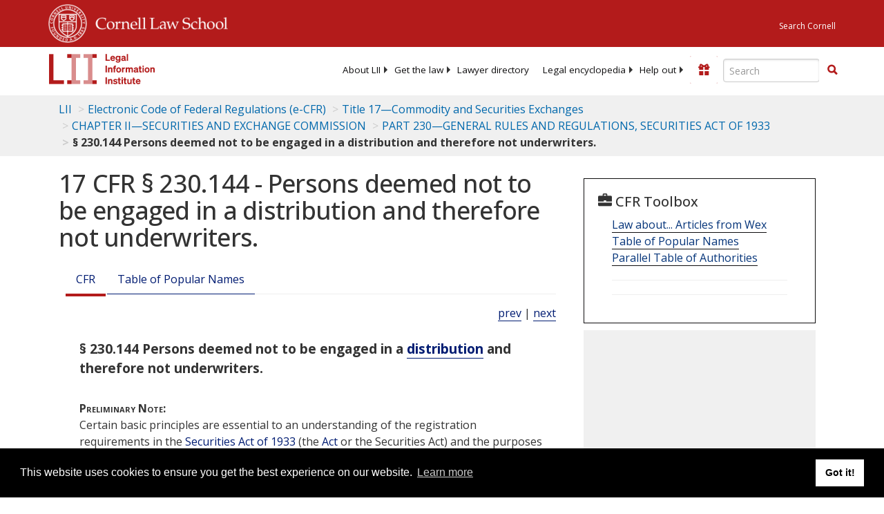

--- FILE ---
content_type: text/html; charset=utf-8
request_url: https://www.law.cornell.edu/cfr/text/17/230.144
body_size: 21261
content:
<!DOCTYPE html>
<html lang="en">

<head>
	<!-- Global site tag (gtag.js) - Google Analytics -->
	<script async src="https://www.googletagmanager.com/gtag/js?id=UA-1734385-15"></script>
	<script>
		window.dataLayer = window.dataLayer || [];
		function gtag() { dataLayer.push(arguments); }
		gtag('js', new Date());

		gtag('config', 'UA-1734385-15');
	</script>
	<!-- Google tag (gtag.js) -->
	<script async src="https://www.googletagmanager.com/gtag/js?id=G-PDVVHXRDE6"></script>
	<script>
		window.dataLayer = window.dataLayer || [];
		function gtag() { dataLayer.push(arguments); }
		gtag('js', new Date());

		gtag('config', 'G-PDVVHXRDE6');
	</script>

	<meta charset="utf-8" />
	<meta name="version" content="v10.19.2" />
	<meta name="viewport" content="width=device-width, initial-scale=1.0">
	<link rel="shortcut icon" href="https://www.law.cornell.edu/sites/www.law.cornell.edu/files/favicon_0.ico"
		type="image/vnd.microsoft.icon" />
	<link rel="canonical" href="https://www.law.cornell.edu/cfr/text/17/230.144">

	<meta property="og:site_name" content="LII / Legal Information Institute" />
	<meta property="og:type" content="website" />
	<meta property="og:url" content="https://www.law.cornell.edu/cfr/text/17/230.144" />
	<meta property="og:title" content="17 CFR &sect; 230.144 - Persons deemed not to be engaged in a distribution and therefore not underwriters." />
	<meta property="og:image" content="https://www.law.cornell.edu/images/liibracketlogo.gif" />
	
	<meta name="twitter:card" content="Electronic Code of Federal Regulations - (e-CFR) - Title 17—Commodity and Securities Exchanges > CHAPTER II—SECURITIES AND EXCHANGE COMMISSION > PART 230—GENERAL RULES AND REGULATIONS, SECURITIES ACT OF 1933 > § 230.144 Persons deemed not to be engaged in a distribution and therefore not underwriters." />
	<meta name="twitter:site" content="@LIICornell" />
	<meta name="twitter:url" content="https://www.law.cornell.edu/cfr/text/17/230.144" />
	<meta name="twitter:title" content="17 CFR &sect; 230.144 - Persons deemed not to be engaged in a distribution and therefore not underwriters." />
	<meta name="twitter:image" content="https://www.law.cornell.edu/images/liibracketlogo.gif" />
	<meta name="dcterms.title" content="17 CFR &sect; 230.144 - Persons deemed not to be engaged in a distribution and therefore not underwriters." />


	<title>17 CFR &sect; 230.144 - Persons deemed not to be engaged in a distribution and therefore not underwriters. | Electronic Code of Federal Regulations (e-CFR) | US Law | LII / Legal Information Institute</title>
	

	<!-- schema.org metadata -->
	<script type="application/ld+json">
		{"@context": "http://schema.org", "@graph": [{"@type": "BreadcrumbList", "itemListElement": [{"@type": "ListItem", "position": 1, "item": {"@id": "https://www.law.cornell.edu", "name": "LII"}}, {"@type": "ListItem", "position": 2, "item": {"@id": "https://www.law.cornell.edu/cfr/text", "name": "Electronic Code of Federal Regulations (e-CFR)"}}, {"@type": "ListItem", "position": 3, "item": {"@id": "https://www.law.cornell.edu/cfr/text/17", "name": "Title 17\u2014Commodity and Securities Exchanges"}}, {"@type": "ListItem", "position": 4, "item": {"@id": "https://www.law.cornell.edu/cfr/text/17/chapter-II", "name": "CHAPTER II\u2014SECURITIES AND EXCHANGE COMMISSION"}}, {"@type": "ListItem", "position": 5, "item": {"@id": "https://www.law.cornell.edu/cfr/text/17/part-230", "name": "PART 230\u2014GENERAL RULES AND REGULATIONS, SECURITIES ACT OF 1933"}}, {"@type": "ListItem", "position": 6, "item": {"@id": "https://www.law.cornell.edu/cfr/text/17/230.144", "name": "\u00a7 230.144 Persons deemed not to be engaged in a distribution and therefore not underwriters."}}]}, {"@type": "WebSite", "url": "https://www.law.cornell.edu/cfr/text/17/230.144", "name": "\u00a7 230.144 Persons deemed not to be engaged in a distribution and therefore not underwriters.", "author": {"@type": "Organization", "name": "Office of the Federal Register", "url": "https://www.archives.gov/federal-register"}, "description": "Electronic Code of Federal Regulations - (e-CFR) - Title 17\u2014Commodity and Securities Exchanges > CHAPTER II\u2014SECURITIES AND EXCHANGE COMMISSION > PART 230\u2014GENERAL RULES AND REGULATIONS, SECURITIES ACT OF 1933 > \u00a7 230.144 Persons deemed not to be engaged in a distribution and therefore not underwriters.", "publisher": {"@type": "Organization", "name": "LII / Legal Information Institute", "url": "https://www.law.cornell.edu"}}]}
	</script>
	<!-- /schema.org -->

	<!-- API url -->
	<script>
		SEARCH_URL = 'https://api.law.cornell.edu/lii/search';
	</script>

	<script src="/js/jquery-3.6.1.min.js"></script>
	<script src="/js/js.cookie.min.js"></script>
	<script src="/js/bootstrap.min.js"></script>
	<link rel="stylesheet" href="/fonts/open-sans.css">

	
	<link rel="stylesheet" type="text/css" href="/staticsite_styles/lii_stylenator_v48.min.css" />
	 

	

	<!-- include adcode -->
	<script type='text/javascript'>
		!function (a) { var b = /iPhone/i, c = /iPod/i, d = /iPad/i, e = /(?=.*\bAndroid\b)(?=.*\bMobile\b)/i, f = /Android/i, g = /(?=.*\bAndroid\b)(?=.*\bSD4930UR\b)/i, h = /(?=.*\bAndroid\b)(?=.*\b(?:KFOT|KFTT|KFJWI|KFJWA|KFSOWI|KFTHWI|KFTHWA|KFAPWI|KFAPWA|KFARWI|KFASWI|KFSAWI|KFSAWA)\b)/i, i = /IEMobile/i, j = /(?=.*\bWindows\b)(?=.*\bARM\b)/i, k = /BlackBerry/i, l = /BB10/i, m = /Opera Mini/i, n = /(CriOS|Chrome)(?=.*\bMobile\b)/i, o = /(?=.*\bFirefox\b)(?=.*\bMobile\b)/i, p = new RegExp('(?:Nexus 7|BNTV250|Kindle Fire|Silk|GT-P1000)', 'i'), q = function (a, b) { return a.test(b) }, r = function (a) { var r = a || navigator.userAgent, s = r.split('[FBAN'); return 'undefined' != typeof s[1] && (r = s[0]), s = r.split('Twitter'), 'undefined' != typeof s[1] && (r = s[0]), this.apple = { phone: q(b, r), ipod: q(c, r), tablet: !q(b, r) && q(d, r), device: q(b, r) || q(c, r) || q(d, r) }, this.amazon = { phone: q(g, r), tablet: !q(g, r) && q(h, r), device: q(g, r) || q(h, r) }, this.android = { phone: q(g, r) || q(e, r), tablet: !q(g, r) && !q(e, r) && (q(h, r) || q(f, r)), device: q(g, r) || q(h, r) || q(e, r) || q(f, r) }, this.windows = { phone: q(i, r), tablet: q(j, r), device: q(i, r) || q(j, r) }, this.other = { blackberry: q(k, r), blackberry10: q(l, r), opera: q(m, r), firefox: q(o, r), chrome: q(n, r), device: q(k, r) || q(l, r) || q(m, r) || q(o, r) || q(n, r) }, this.seven_inch = q(p, r), this.any = this.apple.device || this.android.device || this.windows.device || this.other.device || this.seven_inch, this.phone = this.apple.phone || this.android.phone || this.windows.phone, this.tablet = this.apple.tablet || this.android.tablet || this.windows.tablet, 'undefined' == typeof window ? this : void 0 }, s = function () { var a = new r; return a.Class = r, a }; 'undefined' != typeof module && module.exports && 'undefined' == typeof window ? module.exports = r : 'undefined' != typeof module && module.exports && 'undefined' != typeof window ? module.exports = s() : 'function' == typeof define && define.amd ? define('isMobile', [], a.isMobile = s()) : a.isMobile = s() }(this);
	</script>

	<!-- mobile: vignettes and page-level -->
	<script async src='//pagead2.googlesyndication.com/pagead/js/adsbygoogle.js'>
	</script>
	<script>
		(adsbygoogle = window.adsbygoogle || []).push({
			google_ad_client: 'ca-pub-6351434937294517',
			enable_page_level_ads: true,

		});
	</script>

	<!-- adsense -->
	<script type='text/javascript'>
		var googletag = googletag || {};
		googletag.cmd = googletag.cmd || [];
		(function () {
			var gads = document.createElement('script');
			gads.async = true;
			gads.type = 'text/javascript';
			var useSSL = 'https:' == document.location.protocol;
			gads.src = (useSSL ? 'https:' : 'http:') +
				'//www.googletagservices.com/tag/js/gpt.js';
			var node = document.getElementsByTagName('script')[0];
			node.parentNode.insertBefore(gads, node);
		})();
	</script>

	<script type='text/javascript'>
		function makeDefs() {
			var width = window.innerWidth || document.documentElement.clientWidth;
			if (width >= 1200) {
				var topsize = '[336,280]';
				var midsize = '[[1,1],[336,280]]';
				var bottomsize = '[[2,1],[728,90]]';
				var sponsorcaptionsize = '[[3,1],[336,15]]';
			}
			else if ((width >= 992) && (width < 1199)) {
				var topsize = '[336,280]';
				var midsize = '[[1,1],[336,280]]';
				var bottomsize = '[[2,1],[468,60]]';
				var sponsorcaptionsize = '[[3,1],[336,15]]';
			}
			else if ((width >= 768) && (width < 992)) {
				var topsize = '[300,250]';
				var midsize = '[[1,1],[300,250]]';
				var bottomsize = '[[2,1],[320,100],[320,50]]';
				var sponsorcaptionsize = '[[3,1],[300,15]]';
			}
			else if ((width >= 576) && (width < 768)) {
				var topsize = '[180,150]';
				var midsize = '[[1,1],[180,150]]';
				var bottomsize = '[[2,1],[320,100],[320,50]]';
				var sponsorcaptionsize = '[[3,1],[180,15]]';
			}
			else if ((width >= 360) && (width < 576)) {
				var topsize = '[336,280]';
				var midsize = '[[1,1],[336,280]]';
				var bottomsize = '[[2,1],[468,60]]';
				var sponsorcaptionsize = '[[3,1],[336,15]]';
			}
			else {
				var topsize = '[300,250]';
				var midsize = '[[1,1],[300,250]]';
				var bottomsize = '[[2,1],[300,250],[320,100],[320,50]]';
				var sponsorcaptionsize = '[[3,1],[300,15]]';
			}

			var topdefp1 = 'googletag.defineSlot(';
			var topdefp2 = "'/1519273/CFR_ROC_TopRight_300x250', ".concat(topsize, ',');
			var topdef = topdefp1.concat(topdefp2, '\'', 'div-gpt-ad-top', '\'', ').addService(googletag.pubads());   ');

			var middefp1 = 'googletag.defineSlot(';
			var middefp2 = "'/1519273/CFR_ROC_MidRight_300x250', ".concat(midsize, ',');
			var middef = middefp1.concat(middefp2, '\'', 'div-gpt-ad-middle', '\'', ').addService(googletag.pubads());   ');

			var bottomdefp1 = 'googletag.defineSlot(';
			var bottomdefp2 = "'/1519273/CFR_ROC_Footer_728x90', ".concat(bottomsize, ',');
			var bottomdef = bottomdefp1.concat(bottomdefp2, '\'', 'div-gpt-ad-bottom', '\'', ').addService(googletag.pubads());   ');

			var sponsorcaptiondefp1 = 'googletag.defineSlot(';
			var sponsorcaptiondefp2 = "'/1519273/CFR_ROC_SponsorCaption', ".concat(sponsorcaptionsize, ',');
			var sponsorcaptiondef = sponsorcaptiondefp1.concat(sponsorcaptiondefp2, '\'', 'div-gpt-ad-sponsorcaption', '\'', ').addService(googletag.pubads());   ');

			var defs = topdef + middef + bottomdef + sponsorcaptiondef
			return defs;

		};



		googletag.cmd.push(function () {
			{
				mydefs = makeDefs();
				eval(mydefs);
			};

			googletag.pubads().enableSingleRequest();
			googletag.enableServices();
		});
			//-->
	</script>
	<!-- /adsense -->
	<!-- /include adcode -->

</head>



<body>
	

	
<div id="liisurveymodal" class="modal fade bs-example-modal-lg" tabindex="-1" role="dialog" aria-labelledby="liisurveymodal" aria-hidden="true">
    <div class="modal-dialog modal-lg">
        <div class="modal-content">
                <div class="modal-title-box">Please help us improve our site!</div>	
            <div class="modal-header">
                <button type="button" class="close" onclick="snooze_survey()" data-dismiss="modal">&times;</button>
            </div>			
            <div class="modal-body">	  
                <iframe title="Survey Frame" class="survey-content" id="iframeHolder"></iframe>
            </div>		
            <div class="modal-footer">
                <a href="#" class="btn btn-primary" class="close" data-dismiss="modal" onclick="snooze_survey()">No thank you</a>
            </div>
        </div>
    </div>
</div>


	<header id="conannav" class="navbar navbar-fixed-top active">
		<a href="#content" class="skip">Skip to main content</a>

		<div id="cu-identity">
			<div class="container-fluid">
				<a href="https://www.cornell.edu" id="insignialink" title="Cornell University">
					<img class="img-responsive"
						src="https://www.law.cornell.edu/sites/all/themes/liizenboot/images/insignia.gif"
						alt="Cornell University insignia" />
				</a>
				<a href="https://www.lawschool.cornell.edu/" id="clslink" title="Cornell Law School">Cornell Law
					School</a>
				<a href="https://www.cornell.edu/search/" id="cusearch" title="Search Cornell University">Search
					Cornell</a>
			</div>
		</div>

		<div id="lii-identity" class="col-12 identity-header">
			<div id="liiheader" class="container-fluid">
				<nav id="liiallnav" class="navbar" aria-label="Main">
					<div id="liibanner" class="navbar-header">
						<button type="button" class="navbar-toggle" data-toggle="collapse" data-target="#liinav"
							href="#liinav">
							<span class="sr-only">Toggle navigation</span>
							<span class="icon-bar"></span>
							<span class="icon-bar"></span>
							<span class="icon-bar"></span>
						</button>
						<div id="liilogodiv">
							<a id="liilogo" class="navbar-brand" href="/" aria-label="lii logo"></a>
						</div>
						<div class="navbar-right" id="liinavbarstuff">
							
							<button id="survey" class="btn btn-primary icon-pencil icon-white"
								style="display: none; margin-bottom: 10px; margin-top:-20px; height: 42px">Please help
								us improve our site!</button>

							<div id="liidonatewrap">
								<a id="liidonate" class="navbar-link mdblueinv" href="/donate"
									aria-label="Donate to LII">
									<span class="glyphicon glyphicon-gift"></span>
									<span class="gltxt">Support Us!</span>
								</a>
							</div>

							<div id="liisearchlinkwrap">
								<a id="liisearchlink" href="#" class="navbar-link cured" aria-label="Search LII">
									<span class="glyphicon glyphicon-search"></span>
									<span class="gltxt">Search</span>
								</a>
							</div>

							<div id="liisearch" href="#">
								<div class="input-group" id="adv-search" role="search">
									<input label="Enter the terms you wish to search for." placeholder="Search"
										class="form-control form-text" type="text" id="edit-keys" name="keys" value=""
										list="autocomplete_list" aria-label="Enter search terms text box">
									<datalist id="autocomplete_list">
									</datalist>
									<div class="input-group-btn">
										<div class="btn-group" role="group" aria-label="Filter and search buttons">
											<button type="button" class="btn btn-primary" onclick="findNowClickEvent()"
												aria-label="Find now"><span class="glyphicon glyphicon-search"
													aria-hidden="true" role="button"></span></button>
										</div>
									</div>
								</div>
							</div>
						</div>

						<div id="liinav" class="collapse navbar-collapse">
							<ul id="liiheadernav" class="nav navbar-nav" role="menubar" aria-hidden="false">
								<li role="menuitem" aria-haspopup="true" class="menu-item dropdown dropdown-submenu">
									<a href="/lii/about/about_lii" class="dropdown-toggle" data-toggle="dropdown"
										aria-expanded="false">About
										LII</a>
									<ul role="menu" aria-hidden="true" class="dropdown-menu sub-menu">
										<li role="menuitem">
											<a href="/lii/about/who_we_are">Who We Are</a>
										</li>
										<li role="menuitem">
											<a href="/lii/about/what_we_do">What We Do</a>
										</li>
										<li role="menuitem">
											<a href="/lii/about/who_pays_for_this">Who Pays For This</a>
										</li>
										<li role="menuitem">
											<a href="/lii/about/contact_us">Contact Us</a>
										</li>
									</ul>
								</li>
								<li role="menuitem" aria-haspopup="true" class="menu-item dropdown dropdown-submenu">
									<a href="/lii/get_the_law" class="dropdown-toggle" data-toggle="dropdown"
										aria-expanded="false">Get the
										law</a>
									<ul role="menu" aria-hidden="true" class="dropdown-menu sub-menu">
										<li role="menuitem">
											<a title="U.S. Constitution" href="/constitution">Constitution</a>
										</li>
										<li role="menuitem">
											<a title="Supreme Court" href="/supremecourt/text/home">Supreme Court</a>
										</li>
										<li role="menuitem">
											<a title="U.S. Code" href="/uscode/text">U.S. Code</a>
										</li>
										<li role="menuitem">
											<a title="C.F.R." href="/cfr/text">CFR</a>
										</li>
										<li role="menuitem" aria-haspopup="true"
											class="menu-item dropdown dropdown-submenu">
											<a title="Federal Rules" href="/rules" class="dropdown-toggle"
												data-toggle="dropdown" aria-expanded="false">Federal Rules</a>
											<ul role="menu" aria-hidden="true" class="dropdown-menu submenu-menu">
												<li role="menuitem">
													<a href="/rules/frap">Federal Rules of Appellate Procedure</a>
												</li>
												<li role="menuitem">
													<a href="/rules/frcp">Federal Rules of Civil Procedure</a>
												</li>
												<li role="menuitem">
													<a href="/rules/frcrmp">Federal Rules of Criminal Procedure</a>
												</li>
												<li role="menuitem">
													<a href="/rules/fre">Federal Rules of Evidence</a>
												</li>
												<li role="menuitem">
													<a href="/rules/frbp">Federal Rules of Bankruptcy Procedure</a>
												</li>
											</ul>
										</li>
										<li role="menuitem">
											<a title="U.C.C." href="/ucc">U.C.C.</a>
										</li>
										<li aria-haspopup="true" class="menu-item dropdown dropdown-submenu">
											<a title="Law by jurisdiction" href="#" class="dropdown-toggle"
												data-toggle="dropdown" aria-expanded="false">Law by jurisdiction</a>
											<ul role="menu" class="dropdown-menu submenu-menu">
												<li role="menuitem">
													<a href="/states">State law</a>
												</li>
												<li role="menuitem">
													<a href="/uniform">Uniform laws</a>
												</li>
												<li role="menuitem">
													<a href="/federal">Federal law</a>
												</li>
												<li role="menuitem">
													<a href="/world">World law</a>
												</li>
											</ul>
										</li>
									</ul>
								</li>
								<li role="menuitem">
									<a href="https://lawyers.law.cornell.edu/">Lawyer directory</a>
								</li>
								<li role="menuitem" class="menu-item dropdown dropdown-submenu">
									<a href="/wex" class="dropdown-toggle" data-toggle="dropdown"
										aria-expanded="false">Legal encyclopedia</a>
									<ul role="menu" class="dropdown-menu sub-menu">
										<li role="menuitem">
											<a href="/wex/category/business_law">Business law</a>
										</li>
										<li role="menuitem">
											<a href="/wex/category/constitutional_law">Constitutional law</a>
										</li>
										<li role="menuitem">
											<a href="/wex/category/criminal_law_and_procedure">Criminal law</a>
										</li>
										<li role="menuitem">
											<a href="/wex/category/family_law">Family law</a>
										</li>
										<li role="menuitem">
											<a href="/wex/category/employment_law">Employment law</a>
										</li>
										<li role="menuitem">
											<a href="/wex/category/money_and_financial_problems">Money and Finances</a>
										</li>

										<li role="menuitem">
											<a href="/wex/wex_articles">More...</a>
										</li>
									</ul>
								</li>
								<li role="menuitem" class="menu-item dropdown dropdown-submenu">
									<a href="/lii/help_out" class="dropdown-toggle" data-toggle="dropdown"
										aria-expanded="false">Help out</a>
									<ul role="menu" class="dropdown-menu sub-menu">
										<li role="menuitem" aria-hidden="true">
											<a href="/donate">Give</a>
										</li>
										<li role="menuitem" aria-hidden="true">
											<a href="/lii/help_out/sponsor">Sponsor</a>
										</li>
										<li role="menuitem">
											<a href="/lii/help_out/advertise">Advertise</a>
										</li>
										<li role="menuitem">
											<a href="/lii/help_out/create">Create</a>
										</li>
										<li role="menuitem">
											<a href="/lii/help_out/promote">Promote</a>
										</li>
										<li role="menuitem">
											<a href="/lii/help_out/join_directory">Join Lawyer Directory</a>
										</li>
									</ul>
								</li>
							</ul>
							<ul id="liinavsoc" class="nav navbar-nav navbar-right">
								<li>
									
									<div class="addthis_horizontal_follow_toolbox"></div>
								</li>
							</ul>
						</div>
					</div>
					
				</nav>
			</div>
		</div>
		
		
	</header>
	<br><br>
	
	<div id="breadcrumb" class="container-fluid">
		<div class="row">
			<div class="navbar-header">
				<nav aria-label="breadcrumb" class="bc-icons-2">
					<ol class="breadcrumb">
						
						
						
						<li class="breadcrumb-item"><a href="/">LII</a></li>
						
						 
						
						<li class="breadcrumb-item"><a href="/cfr/text">Electronic Code of Federal Regulations (e-CFR)</a></li>
						
						 
						
						<li class="breadcrumb-item"><a href="/cfr/text/17">Title 17—Commodity and Securities Exchanges</a></li>
						
						 
						
						<li class="breadcrumb-item"><a href="/cfr/text/17/chapter-II">CHAPTER II—SECURITIES AND EXCHANGE COMMISSION</a></li>
						
						 
						
						<li class="breadcrumb-item"><a href="/cfr/text/17/part-230">PART 230—GENERAL RULES AND REGULATIONS, SECURITIES ACT OF 1933</a></li>
						
						 
						
						<li class="breadcrumb-item breadcrumb-last">§ 230.144 Persons deemed not to be engaged in a distribution and therefore not underwriters.</li>
						
						 
					</ol>
				</nav>
			</div>
		</div>
	</div>
	

	<main id="main" class="container-fluid">
		<div id="content" class="col-sm-8">
			<div class="pagewrapper">
				<div class="container-fluid">
					<div class="row">
						
						<div title="Definitions Frame"></div>
						
						
						
						<h1 class="title" id="page_title"> 17 CFR § 230.144 - Persons deemed not to be engaged in a distribution and therefore not underwriters. </h1>
<div class="tabbable-panel">
<div class="tabbable-line">
<ul class="nav nav-tabs ">
<li class="active">
<a aria-label="Cfr" data-toggle="tab" href="#tab_default_1">
                        CFR </a>
</li>
<li>
<a data-toggle="tab" href="#tab_default_4">
                    Table of Popular Names
                </a>
</li>
</ul>
<div class="tab-content">
<div id="prevnext">
<a href="/cfr/text/17/230.143" title="Definition of “has purchased”, “sells for”, “participates”, and “participation”, as used in section 2(11), in relation to certain transactions of foreign governments for war purposes.">prev</a> | <a href="/cfr/text/17/230.144A" title="Private resales of securities to institutions.">next</a>
</div>
<div class="tab-pane active" id="tab_default_1">
<!-- 'text' content area -->
<div class="section">
<div class="div8" n="§ 230.144" type="SECTION">
<div class="head">§ 230.144   Persons deemed not to be engaged in a <a aria-label="Definitions - distribution" class="colorbox-load definedterm" href="/definitions/index.php?width=840&amp;height=800&amp;iframe=true&amp;def_id=232d7af2e835481062ce887e0206ad41&amp;term_occur=999&amp;term_src=Title:17:Chapter:II:Part:230:230.144">distribution</a> and therefore not underwriters.</div>
<div class="note">
<div class="hed">Preliminary Note:</div>
<p>Certain basic principles are essential to an understanding of the registration requirements in the <a entid="fletcher-rayburn_securities_act_of_1933" href="/topn/fletcher-rayburn_securities_act_of_1933" occur="1" src="named_acts">Securities Act of 1933</a> (the  <a aria-label="Definitions - Act" class="colorbox-load definedterm" href="/definitions/index.php?width=840&amp;height=800&amp;iframe=true&amp;def_id=1ac285a80b7956dce748a629bf4129d2&amp;term_occur=999&amp;term_src=Title:17:Chapter:II:Part:230:230.144">Act</a> or the Securities Act) and the purposes underlying Rule 144:
</p>
<p>1. If any person sells a non-exempt <a aria-label="Definitions - security" class="colorbox-load definedterm" href="/definitions/index.php?width=840&amp;height=800&amp;iframe=true&amp;def_id=753c58926bc35fd5630e74cd0afac26d&amp;term_occur=999&amp;term_src=Title:17:Chapter:II:Part:230:230.144">security</a> to any other person, the sale must be registered unless an exemption can be found for the transaction.
</p>
<p>2. Section 4(1) of the <a aria-label="Definitions - Securities Act" class="colorbox-load definedterm" href="/definitions/index.php?width=840&amp;height=800&amp;iframe=true&amp;def_id=77d139d628ca303d0116738db91b2ad4&amp;term_occur=999&amp;term_src=Title:17:Chapter:II:Part:230:230.144">Securities Act</a> provides one such exemption for a transaction “by a person other than an  <a aria-label="Definitions - issuer" class="colorbox-load definedterm" href="/definitions/index.php?width=840&amp;height=800&amp;iframe=true&amp;def_id=8ef38ef231dcd4f032b6403f8f0d8971&amp;term_occur=999&amp;term_src=Title:17:Chapter:II:Part:230:230.144">issuer</a>,  <a aria-label="Definitions - underwriter" class="colorbox-load definedterm" href="/definitions/index.php?width=840&amp;height=800&amp;iframe=true&amp;def_id=05206345916c580b462dc076b8808b2f&amp;term_occur=999&amp;term_src=Title:17:Chapter:II:Part:230:230.144">underwriter</a>, or dealer.” Therefore, an understanding of the term “underwriter” is important in determining whether or not the Section 4(1) exemption from registration is available for the sale of the securities.
</p>
<p>The term “underwriter” is broadly defined in Section 2(a)(11) of the <a aria-label="Definitions - Securities Act" class="colorbox-load definedterm" href="/definitions/index.php?width=840&amp;height=800&amp;iframe=true&amp;def_id=77d139d628ca303d0116738db91b2ad4&amp;term_occur=999&amp;term_src=Title:17:Chapter:II:Part:230:230.144">Securities Act</a> to mean any person who has purchased from an  <a aria-label="Definitions - issuer" class="colorbox-load definedterm" href="/definitions/index.php?width=840&amp;height=800&amp;iframe=true&amp;def_id=8ef38ef231dcd4f032b6403f8f0d8971&amp;term_occur=999&amp;term_src=Title:17:Chapter:II:Part:230:230.144">issuer</a> with a view to, or offers or sells for an  <a aria-label="Definitions - issuer" class="colorbox-load definedterm" href="/definitions/index.php?width=840&amp;height=800&amp;iframe=true&amp;def_id=8ef38ef231dcd4f032b6403f8f0d8971&amp;term_occur=999&amp;term_src=Title:17:Chapter:II:Part:230:230.144">issuer</a> in connection with, the  <a aria-label="Definitions - distribution" class="colorbox-load definedterm" href="/definitions/index.php?width=840&amp;height=800&amp;iframe=true&amp;def_id=232d7af2e835481062ce887e0206ad41&amp;term_occur=999&amp;term_src=Title:17:Chapter:II:Part:230:230.144">distribution</a> of any  <a aria-label="Definitions - security" class="colorbox-load definedterm" href="/definitions/index.php?width=840&amp;height=800&amp;iframe=true&amp;def_id=753c58926bc35fd5630e74cd0afac26d&amp;term_occur=999&amp;term_src=Title:17:Chapter:II:Part:230:230.144">security</a>, or  <a aria-label="Definitions - participates" class="colorbox-load definedterm" href="/definitions/index.php?width=840&amp;height=800&amp;iframe=true&amp;def_id=e18eeb2ef9817c4a086eb88b14046f9f&amp;term_occur=999&amp;term_src=Title:17:Chapter:II:Part:230:230.144">participates</a>, or has a direct or indirect participation in any such undertaking, or  <a aria-label="Definitions - participates" class="colorbox-load definedterm" href="/definitions/index.php?width=840&amp;height=800&amp;iframe=true&amp;def_id=e18eeb2ef9817c4a086eb88b14046f9f&amp;term_occur=999&amp;term_src=Title:17:Chapter:II:Part:230:230.144">participates</a> or has a participation in the direct or indirect  <a aria-label="Definitions - underwriting" class="colorbox-load definedterm" href="/definitions/index.php?width=840&amp;height=800&amp;iframe=true&amp;def_id=4d3ba666cbc8b55462e95aab8e477744&amp;term_occur=999&amp;term_src=Title:17:Chapter:II:Part:230:230.144">underwriting</a> of any such undertaking. The interpretation of this definition traditionally has focused on the words “with a view to” in the phrase “purchased from an  <a aria-label="Definitions - issuer" class="colorbox-load definedterm" href="/definitions/index.php?width=840&amp;height=800&amp;iframe=true&amp;def_id=8ef38ef231dcd4f032b6403f8f0d8971&amp;term_occur=999&amp;term_src=Title:17:Chapter:II:Part:230:230.144">issuer</a> with a view to * * *  <a aria-label="Definitions - distribution" class="colorbox-load definedterm" href="/definitions/index.php?width=840&amp;height=800&amp;iframe=true&amp;def_id=232d7af2e835481062ce887e0206ad41&amp;term_occur=999&amp;term_src=Title:17:Chapter:II:Part:230:230.144">distribution</a>.” An investment banking firm which arranges with an  <a aria-label="Definitions - issuer" class="colorbox-load definedterm" href="/definitions/index.php?width=840&amp;height=800&amp;iframe=true&amp;def_id=8ef38ef231dcd4f032b6403f8f0d8971&amp;term_occur=999&amp;term_src=Title:17:Chapter:II:Part:230:230.144">issuer</a> for the public sale of its securities is clearly an “underwriter” under that section. However, individual investors who are not professionals in the securities business also may be “underwriters” if they  <a aria-label="Definitions - act" class="colorbox-load definedterm" href="/definitions/index.php?width=840&amp;height=800&amp;iframe=true&amp;def_id=1ac285a80b7956dce748a629bf4129d2&amp;term_occur=999&amp;term_src=Title:17:Chapter:II:Part:230:230.144">act</a> as links in a chain of transactions through which securities move from an  <a aria-label="Definitions - issuer" class="colorbox-load definedterm" href="/definitions/index.php?width=840&amp;height=800&amp;iframe=true&amp;def_id=8ef38ef231dcd4f032b6403f8f0d8971&amp;term_occur=999&amp;term_src=Title:17:Chapter:II:Part:230:230.144">issuer</a> to the public.
</p>
<p>Since it is difficult to ascertain the mental <a aria-label="Definitions - state" class="colorbox-load definedterm" href="/definitions/index.php?width=840&amp;height=800&amp;iframe=true&amp;def_id=3dc97a6f9bf11f8e9f7582ef91102e8e&amp;term_occur=999&amp;term_src=Title:17:Chapter:II:Part:230:230.144">state</a> of the purchaser at the time of an acquisition of securities, prior to and since the adoption of Rule 144, subsequent  <a aria-label="Definitions - acts" class="colorbox-load definedterm" href="/definitions/index.php?width=840&amp;height=800&amp;iframe=true&amp;def_id=1ac285a80b7956dce748a629bf4129d2&amp;term_occur=999&amp;term_src=Title:17:Chapter:II:Part:230:230.144">acts</a> and circumstances have been considered to determine whether the purchaser took the securities “with a view to distribution” at the time of the acquisition. Emphasis has been placed on factors such as the length of time the person held the securities and whether there has been an unforeseeable change in circumstances of the holder. Experience has shown, however, that reliance upon such factors alone has led to uncertainty in the application of the registration provisions of the  <a aria-label="Definitions - Act" class="colorbox-load definedterm" href="/definitions/index.php?width=840&amp;height=800&amp;iframe=true&amp;def_id=1ac285a80b7956dce748a629bf4129d2&amp;term_occur=999&amp;term_src=Title:17:Chapter:II:Part:230:230.144">Act</a>.
</p>
<p>The <a aria-label="Definitions - Commission" class="colorbox-load definedterm" href="/definitions/index.php?width=840&amp;height=800&amp;iframe=true&amp;def_id=82a32f5d05ceabd1333ee7dd7805c3f4&amp;term_occur=999&amp;term_src=Title:17:Chapter:II:Part:230:230.144">Commission</a> adopted Rule 144 to establish specific criteria for determining whether a person is not engaged in a  <a aria-label="Definitions - distribution" class="colorbox-load definedterm" href="/definitions/index.php?width=840&amp;height=800&amp;iframe=true&amp;def_id=232d7af2e835481062ce887e0206ad41&amp;term_occur=999&amp;term_src=Title:17:Chapter:II:Part:230:230.144">distribution</a>. Rule 144 creates a safe harbor from the Section 2(a)(11) definition of “underwriter.” A person satisfying the applicable  <a aria-label="Definitions - conditions" class="colorbox-load definedterm" href="/definitions/index.php?width=840&amp;height=800&amp;iframe=true&amp;def_id=82e35f864792da251e6dcb3738b50f4c&amp;term_occur=999&amp;term_src=Title:17:Chapter:II:Part:230:230.144">conditions</a> of the Rule 144 safe harbor is deemed not to be engaged in a  <a aria-label="Definitions - distribution" class="colorbox-load definedterm" href="/definitions/index.php?width=840&amp;height=800&amp;iframe=true&amp;def_id=232d7af2e835481062ce887e0206ad41&amp;term_occur=999&amp;term_src=Title:17:Chapter:II:Part:230:230.144">distribution</a> of the securities and therefore not an  <a aria-label="Definitions - underwriter" class="colorbox-load definedterm" href="/definitions/index.php?width=840&amp;height=800&amp;iframe=true&amp;def_id=05206345916c580b462dc076b8808b2f&amp;term_occur=999&amp;term_src=Title:17:Chapter:II:Part:230:230.144">underwriter</a> of the securities for purposes of Section 2(a)(11). Therefore, such a person is deemed not to be an  <a aria-label="Definitions - underwriter" class="colorbox-load definedterm" href="/definitions/index.php?width=840&amp;height=800&amp;iframe=true&amp;def_id=05206345916c580b462dc076b8808b2f&amp;term_occur=999&amp;term_src=Title:17:Chapter:II:Part:230:230.144">underwriter</a> when determining whether a sale is eligible for the Section 4(1) exemption for “transactions by any person other than an  <a aria-label="Definitions - issuer" class="colorbox-load definedterm" href="/definitions/index.php?width=840&amp;height=800&amp;iframe=true&amp;def_id=8ef38ef231dcd4f032b6403f8f0d8971&amp;term_occur=999&amp;term_src=Title:17:Chapter:II:Part:230:230.144">issuer</a>,  <a aria-label="Definitions - underwriter" class="colorbox-load definedterm" href="/definitions/index.php?width=840&amp;height=800&amp;iframe=true&amp;def_id=05206345916c580b462dc076b8808b2f&amp;term_occur=999&amp;term_src=Title:17:Chapter:II:Part:230:230.144">underwriter</a>, or dealer.” If a sale of securities complies with all of the applicable  <a aria-label="Definitions - conditions" class="colorbox-load definedterm" href="/definitions/index.php?width=840&amp;height=800&amp;iframe=true&amp;def_id=82e35f864792da251e6dcb3738b50f4c&amp;term_occur=999&amp;term_src=Title:17:Chapter:II:Part:230:230.144">conditions</a> of Rule 144:
</p>
<p>1. Any <a aria-label="Definitions - affiliate" class="colorbox-load definedterm" href="/definitions/index.php?width=840&amp;height=800&amp;iframe=true&amp;def_id=e78e8fda5d9bc78ce2bb85600b83350c&amp;term_occur=999&amp;term_src=Title:17:Chapter:II:Part:230:230.144">affiliate</a> or other person who sells restricted securities will be deemed not to be engaged in a  <a aria-label="Definitions - distribution" class="colorbox-load definedterm" href="/definitions/index.php?width=840&amp;height=800&amp;iframe=true&amp;def_id=232d7af2e835481062ce887e0206ad41&amp;term_occur=999&amp;term_src=Title:17:Chapter:II:Part:230:230.144">distribution</a> and therefore not an  <a aria-label="Definitions - underwriter" class="colorbox-load definedterm" href="/definitions/index.php?width=840&amp;height=800&amp;iframe=true&amp;def_id=05206345916c580b462dc076b8808b2f&amp;term_occur=999&amp;term_src=Title:17:Chapter:II:Part:230:230.144">underwriter</a> for that transaction;
</p>
<p>2. Any person who sells restricted or other securities on behalf of an <a aria-label="Definitions - affiliate" class="colorbox-load definedterm" href="/definitions/index.php?width=840&amp;height=800&amp;iframe=true&amp;def_id=e78e8fda5d9bc78ce2bb85600b83350c&amp;term_occur=999&amp;term_src=Title:17:Chapter:II:Part:230:230.144">affiliate</a> of the  <a aria-label="Definitions - issuer" class="colorbox-load definedterm" href="/definitions/index.php?width=840&amp;height=800&amp;iframe=true&amp;def_id=8ef38ef231dcd4f032b6403f8f0d8971&amp;term_occur=999&amp;term_src=Title:17:Chapter:II:Part:230:230.144">issuer</a> will be deemed not to be engaged in a  <a aria-label="Definitions - distribution" class="colorbox-load definedterm" href="/definitions/index.php?width=840&amp;height=800&amp;iframe=true&amp;def_id=232d7af2e835481062ce887e0206ad41&amp;term_occur=999&amp;term_src=Title:17:Chapter:II:Part:230:230.144">distribution</a> and therefore not an  <a aria-label="Definitions - underwriter" class="colorbox-load definedterm" href="/definitions/index.php?width=840&amp;height=800&amp;iframe=true&amp;def_id=05206345916c580b462dc076b8808b2f&amp;term_occur=999&amp;term_src=Title:17:Chapter:II:Part:230:230.144">underwriter</a> for that transaction; and
</p>
<p>3. The purchaser in such transaction will receive securities that are not restricted securities.
</p>
<p>Rule 144 is not an exclusive safe harbor. A person who does not meet all of the applicable <a aria-label="Definitions - conditions" class="colorbox-load definedterm" href="/definitions/index.php?width=840&amp;height=800&amp;iframe=true&amp;def_id=82e35f864792da251e6dcb3738b50f4c&amp;term_occur=999&amp;term_src=Title:17:Chapter:II:Part:230:230.144">conditions</a> of Rule 144 still may claim any other available exemption under the  <a aria-label="Definitions - Act" class="colorbox-load definedterm" href="/definitions/index.php?width=840&amp;height=800&amp;iframe=true&amp;def_id=1ac285a80b7956dce748a629bf4129d2&amp;term_occur=999&amp;term_src=Title:17:Chapter:II:Part:230:230.144">Act</a> for the sale of the securities. The Rule 144 safe harbor is not available to any person with respect to any transaction or series of transactions that, although in technical compliance with Rule 144, is part of a  <a aria-label="Definitions - plan" class="colorbox-load definedterm" href="/definitions/index.php?width=840&amp;height=800&amp;iframe=true&amp;def_id=9d243016b094305eb1f0d06587e0caf6&amp;term_occur=999&amp;term_src=Title:17:Chapter:II:Part:230:230.144">plan</a> or scheme to evade the registration requirements of the  <a aria-label="Definitions - Act" class="colorbox-load definedterm" href="/definitions/index.php?width=840&amp;height=800&amp;iframe=true&amp;def_id=1ac285a80b7956dce748a629bf4129d2&amp;term_occur=999&amp;term_src=Title:17:Chapter:II:Part:230:230.144">Act</a>.</p>
</div>
<p class="psection-1"><span class="enumxml" id="a">(a)</span> <span class="et03">Definitions.</span> The following definitions shall apply for the purposes of this section. 
</p>
<p class="psection-2"><span class="enumxml" id="a_1">(1)</span> An <span class="et03">affiliate</span> of an <a aria-label="Definitions - issuer" class="colorbox-load definedterm" href="/definitions/index.php?width=840&amp;height=800&amp;iframe=true&amp;def_id=8ef38ef231dcd4f032b6403f8f0d8971&amp;term_occur=999&amp;term_src=Title:17:Chapter:II:Part:230:230.144">issuer</a> is a person that directly, or indirectly through one or more intermediaries, controls, or is controlled by, or is under common control with, such  <a aria-label="Definitions - issuer" class="colorbox-load definedterm" href="/definitions/index.php?width=840&amp;height=800&amp;iframe=true&amp;def_id=8ef38ef231dcd4f032b6403f8f0d8971&amp;term_occur=999&amp;term_src=Title:17:Chapter:II:Part:230:230.144">issuer</a>. 
</p>
<p class="psection-2"><span class="enumxml" id="a_2">(2)</span> The term <span class="et03">person</span> when used with reference to a person for whose account securities are to be sold in reliance upon this section includes, in addition to such person, all of the following persons: 
</p>
<p class="psection-3"><span class="enumxml" id="a_2_i">(i)</span> Any relative or spouse of such person, or any relative of such spouse, any one of whom has the same home as such person; 
</p>
<p class="psection-3"><span class="enumxml" id="a_2_ii">(ii)</span> Any trust or estate in which such person or any of the persons specified in <a href="#a_2_i">paragraph (a)(2)(i)</a> of this section collectively own 10 percent or more of the total beneficial interest or of which any of such persons serve as trustee, executor or in any similar capacity; and 
</p>
<p class="psection-3"><span class="enumxml" id="a_2_iii">(iii)</span> Any corporation or other organization (other than the issuer) in which such person or any of the persons specified in <a href="#a_2_i">paragraph (a)(2)(i)</a> of this section are the beneficial owners collectively of 10 percent or more of any  <a aria-label="Definitions - class" class="colorbox-load definedterm" href="/definitions/index.php?width=840&amp;height=800&amp;iframe=true&amp;def_id=2915e3caa6c4ec0bd3be533200d347ba&amp;term_occur=999&amp;term_src=Title:17:Chapter:II:Part:230:230.144">class</a> of equity securities or 10 percent or more of the equity interest. 
</p>
<p class="psection-2"><span class="enumxml" id="a_3">(3)</span> The term <span class="et03">restricted securities</span> means:
</p>
<p class="psection-3"><span class="enumxml" id="a_3_i">(i)</span> Securities acquired directly or indirectly from the <a aria-label="Definitions - issuer" class="colorbox-load definedterm" href="/definitions/index.php?width=840&amp;height=800&amp;iframe=true&amp;def_id=8ef38ef231dcd4f032b6403f8f0d8971&amp;term_occur=999&amp;term_src=Title:17:Chapter:II:Part:230:230.144">issuer</a>, or from an  <a aria-label="Definitions - affiliate" class="colorbox-load definedterm" href="/definitions/index.php?width=840&amp;height=800&amp;iframe=true&amp;def_id=e78e8fda5d9bc78ce2bb85600b83350c&amp;term_occur=999&amp;term_src=Title:17:Chapter:II:Part:230:230.144">affiliate</a> of the  <a aria-label="Definitions - issuer" class="colorbox-load definedterm" href="/definitions/index.php?width=840&amp;height=800&amp;iframe=true&amp;def_id=8ef38ef231dcd4f032b6403f8f0d8971&amp;term_occur=999&amp;term_src=Title:17:Chapter:II:Part:230:230.144">issuer</a>, in a transaction or chain of transactions not involving any public offering;
</p>
<p class="psection-3"><span class="enumxml" id="a_3_ii">(ii)</span> Securities acquired from the <a aria-label="Definitions - issuer" class="colorbox-load definedterm" href="/definitions/index.php?width=840&amp;height=800&amp;iframe=true&amp;def_id=8ef38ef231dcd4f032b6403f8f0d8971&amp;term_occur=999&amp;term_src=Title:17:Chapter:II:Part:230:230.144">issuer</a> that are subject to the resale limitations of <a href="/cfr/text/17/230.502#d">§ 230.502(d)</a> under Regulation D or <a href="/cfr/text/17/230.701#c">§ 230.701(c)</a>;
</p>
<p class="psection-3"><span class="enumxml" id="a_3_iii">(iii)</span> Securities acquired in a transaction or chain of transactions meeting the requirements of <a aria-label="§ 230.144A" href="/cfr/text/17/230.144A">§ 230.144A</a>;
</p>
<p class="psection-3"><span class="enumxml" id="a_3_iv">(iv)</span> Securities acquired from the <a aria-label="Definitions - issuer" class="colorbox-load definedterm" href="/definitions/index.php?width=840&amp;height=800&amp;iframe=true&amp;def_id=8ef38ef231dcd4f032b6403f8f0d8971&amp;term_occur=999&amp;term_src=Title:17:Chapter:II:Part:230:230.144">issuer</a> in a transaction subject to the  <a aria-label="Definitions - conditions" class="colorbox-load definedterm" href="/definitions/index.php?width=840&amp;height=800&amp;iframe=true&amp;def_id=82e35f864792da251e6dcb3738b50f4c&amp;term_occur=999&amp;term_src=Title:17:Chapter:II:Part:230:230.144">conditions</a> of Regulation CE (<a href="/cfr/text/17/230.1001">§ 230.1001</a>);
</p>
<p class="psection-3"><span class="enumxml" id="a_3_v">(v)</span> Equity securities of domestic <a aria-label="Definitions - issuers" class="colorbox-load definedterm" href="/definitions/index.php?width=840&amp;height=800&amp;iframe=true&amp;def_id=8ef38ef231dcd4f032b6403f8f0d8971&amp;term_occur=999&amp;term_src=Title:17:Chapter:II:Part:230:230.144">issuers</a> acquired in a transaction or chain of transactions subject to the  <a aria-label="Definitions - conditions" class="colorbox-load definedterm" href="/definitions/index.php?width=840&amp;height=800&amp;iframe=true&amp;def_id=82e35f864792da251e6dcb3738b50f4c&amp;term_occur=999&amp;term_src=Title:17:Chapter:II:Part:230:230.144">conditions</a> of <a href="/cfr/text/17/230.901">§ 230.901</a> or <a href="/cfr/text/17/230.903">§ 230.903</a> under Regulation S (<a href="/cfr/text/17/230.901">§ 230.901</a> through <a href="/cfr/text/17/230.905">§ 230.905</a>, and Preliminary Notes);
</p>
<p class="psection-3"><span class="enumxml" id="a_3_vi">(vi)</span> Securities acquired in a transaction made under <a href="/cfr/text/17/230.801">§ 230.801</a> to the same extent and proportion that the securities held by the  <a aria-label="Definitions - security" class="colorbox-load definedterm" href="/definitions/index.php?width=840&amp;height=800&amp;iframe=true&amp;def_id=753c58926bc35fd5630e74cd0afac26d&amp;term_occur=999&amp;term_src=Title:17:Chapter:II:Part:230:230.144">security</a> holder of the  <a aria-label="Definitions - class" class="colorbox-load definedterm" href="/definitions/index.php?width=840&amp;height=800&amp;iframe=true&amp;def_id=2915e3caa6c4ec0bd3be533200d347ba&amp;term_occur=999&amp;term_src=Title:17:Chapter:II:Part:230:230.144">class</a> with respect to which the  <a aria-label="Definitions - rights offering" class="colorbox-load definedterm" href="/definitions/index.php?width=840&amp;height=800&amp;iframe=true&amp;def_id=9296262a4d1f051a77d25663772e6ccd&amp;term_occur=999&amp;term_src=Title:17:Chapter:II:Part:230:230.144">rights offering</a> was made were, as of the record date for the  <a aria-label="Definitions - rights offering" class="colorbox-load definedterm" href="/definitions/index.php?width=840&amp;height=800&amp;iframe=true&amp;def_id=9296262a4d1f051a77d25663772e6ccd&amp;term_occur=999&amp;term_src=Title:17:Chapter:II:Part:230:230.144">rights offering</a>, “restricted securities” within the meaning of this paragraph (a)(3);
</p>
<p class="psection-3"><span class="enumxml" id="a_3_vii">(vii)</span> Securities acquired in a transaction made under <a href="/cfr/text/17/230.802">§ 230.802</a> to the same extent and proportion that the securities that were tendered or  <a aria-label="Definitions - exchanged" class="colorbox-load definedterm" href="/definitions/index.php?width=840&amp;height=800&amp;iframe=true&amp;def_id=19b24342f80b932b7e6716fa607a6879&amp;term_occur=999&amp;term_src=Title:17:Chapter:II:Part:230:230.144">exchanged</a> in the  <a aria-label="Definitions - exchange offer" class="colorbox-load definedterm" href="/definitions/index.php?width=840&amp;height=800&amp;iframe=true&amp;def_id=a5c899280ae4285d71cfce86264f26f9&amp;term_occur=999&amp;term_src=Title:17:Chapter:II:Part:230:230.144">exchange offer</a> or  <a aria-label="Definitions - business combination" class="colorbox-load definedterm" href="/definitions/index.php?width=840&amp;height=800&amp;iframe=true&amp;def_id=f17827a82ff08f43fc0919e1f8df5d4c&amp;term_occur=999&amp;term_src=Title:17:Chapter:II:Part:230:230.144">business combination</a> were “restricted securities” within the meaning of this paragraph (a)(3); and
</p>
<p class="psection-3"><span class="enumxml" id="a_3_viii">(viii)</span> Securities acquired from the <a aria-label="Definitions - issuer" class="colorbox-load definedterm" href="/definitions/index.php?width=840&amp;height=800&amp;iframe=true&amp;def_id=8ef38ef231dcd4f032b6403f8f0d8971&amp;term_occur=999&amp;term_src=Title:17:Chapter:II:Part:230:230.144">issuer</a> in a transaction subject to an exemption under section 4(5) (<a aria-label="15 USC 77d 5" href="https://www.law.cornell.edu/uscode/text/15/77d#5">15 U.S.C. 77d(5)</a>) of the  <a aria-label="Definitions - Act" class="colorbox-load definedterm" href="/definitions/index.php?width=840&amp;height=800&amp;iframe=true&amp;def_id=1ac285a80b7956dce748a629bf4129d2&amp;term_occur=999&amp;term_src=Title:17:Chapter:II:Part:230:230.144">Act</a>.
</p>
<p class="psection-2"><span class="enumxml" id="a_4">(4)</span> The term <span class="et03">debt securities</span> means:
</p>
<p class="psection-3"><span class="enumxml" id="a_4_i">(i)</span> Any <a aria-label="Definitions - security" class="colorbox-load definedterm" href="/definitions/index.php?width=840&amp;height=800&amp;iframe=true&amp;def_id=753c58926bc35fd5630e74cd0afac26d&amp;term_occur=999&amp;term_src=Title:17:Chapter:II:Part:230:230.144">security</a> other than an  <a aria-label="Definitions - equity security" class="colorbox-load definedterm" href="/definitions/index.php?width=840&amp;height=800&amp;iframe=true&amp;def_id=95fc0fcf2a9bd28202570dabf49bc78a&amp;term_occur=999&amp;term_src=Title:17:Chapter:II:Part:230:230.144">equity security</a> as defined in <a href="/cfr/text/17/230.405">§ 230.405</a>;
</p>
<p class="psection-3"><span class="enumxml" id="a_4_ii">(ii)</span> Non-participatory preferred stock, which is defined as non-convertible capital stock, the holders of which are entitled to a preference in payment of dividends and in <a aria-label="Definitions - distribution" class="colorbox-load definedterm" href="/definitions/index.php?width=840&amp;height=800&amp;iframe=true&amp;def_id=232d7af2e835481062ce887e0206ad41&amp;term_occur=999&amp;term_src=Title:17:Chapter:II:Part:230:230.144">distribution</a> of assets on liquidation, dissolution, or winding up of the  <a aria-label="Definitions - issuer" class="colorbox-load definedterm" href="/definitions/index.php?width=840&amp;height=800&amp;iframe=true&amp;def_id=8ef38ef231dcd4f032b6403f8f0d8971&amp;term_occur=999&amp;term_src=Title:17:Chapter:II:Part:230:230.144">issuer</a>, but are not entitled to participate in residual earnings or assets of the  <a aria-label="Definitions - issuer" class="colorbox-load definedterm" href="/definitions/index.php?width=840&amp;height=800&amp;iframe=true&amp;def_id=8ef38ef231dcd4f032b6403f8f0d8971&amp;term_occur=999&amp;term_src=Title:17:Chapter:II:Part:230:230.144">issuer</a>; and
</p>
<p class="psection-3"><span class="enumxml" id="a_4_iii">(iii)</span> Asset-backed securities, as defined in <a href="/cfr/text/17/229.1101">§ 229.1101</a> of this chapter.
</p>
<p class="psection-1"><span class="enumxml" id="b">(b)</span> <span class="et03">Conditions to be met.</span> Subject to <a href="#i">paragraph (i)</a> of this section, the following  <a aria-label="Definitions - conditions" class="colorbox-load definedterm" href="/definitions/index.php?width=840&amp;height=800&amp;iframe=true&amp;def_id=82e35f864792da251e6dcb3738b50f4c&amp;term_occur=999&amp;term_src=Title:17:Chapter:II:Part:230:230.144">conditions</a> must be met:
</p>
<p class="psection-2"><span class="enumxml" id="b_1">(1)</span> <span class="et03">Non-affiliates.</span> </p>
<p class="psection-3"><span class="enumxml" id="b_1_i">(i)</span> If the <a aria-label="Definitions - issuer" class="colorbox-load definedterm" href="/definitions/index.php?width=840&amp;height=800&amp;iframe=true&amp;def_id=8ef38ef231dcd4f032b6403f8f0d8971&amp;term_occur=999&amp;term_src=Title:17:Chapter:II:Part:230:230.144">issuer</a> of the securities is, and has been for a period of at least 90 days immediately before the sale, subject to the reporting requirements of section 13 or 15(d) of the <a entid="securities_exchange_act_of_1934" href="/topn/securities_exchange_act_of_1934" occur="1" src="named_acts">Securities Exchange Act of 1934</a> (the Exchange Act), any person who is not an  <a aria-label="Definitions - affiliate" class="colorbox-load definedterm" href="/definitions/index.php?width=840&amp;height=800&amp;iframe=true&amp;def_id=e78e8fda5d9bc78ce2bb85600b83350c&amp;term_occur=999&amp;term_src=Title:17:Chapter:II:Part:230:230.144">affiliate</a> of the  <a aria-label="Definitions - issuer" class="colorbox-load definedterm" href="/definitions/index.php?width=840&amp;height=800&amp;iframe=true&amp;def_id=8ef38ef231dcd4f032b6403f8f0d8971&amp;term_occur=999&amp;term_src=Title:17:Chapter:II:Part:230:230.144">issuer</a> at the time of the sale, and has not been an  <a aria-label="Definitions - affiliate" class="colorbox-load definedterm" href="/definitions/index.php?width=840&amp;height=800&amp;iframe=true&amp;def_id=e78e8fda5d9bc78ce2bb85600b83350c&amp;term_occur=999&amp;term_src=Title:17:Chapter:II:Part:230:230.144">affiliate</a> during the preceding three months, who sells restricted securities of the  <a aria-label="Definitions - issuer" class="colorbox-load definedterm" href="/definitions/index.php?width=840&amp;height=800&amp;iframe=true&amp;def_id=8ef38ef231dcd4f032b6403f8f0d8971&amp;term_occur=999&amp;term_src=Title:17:Chapter:II:Part:230:230.144">issuer</a> for his or her own account shall be deemed not to be an  <a aria-label="Definitions - underwriter" class="colorbox-load definedterm" href="/definitions/index.php?width=840&amp;height=800&amp;iframe=true&amp;def_id=05206345916c580b462dc076b8808b2f&amp;term_occur=999&amp;term_src=Title:17:Chapter:II:Part:230:230.144">underwriter</a> of those securities within the meaning of section 2(a)(11) of the  <a aria-label="Definitions - Act" class="colorbox-load definedterm" href="/definitions/index.php?width=840&amp;height=800&amp;iframe=true&amp;def_id=1ac285a80b7956dce748a629bf4129d2&amp;term_occur=999&amp;term_src=Title:17:Chapter:II:Part:230:230.144">Act</a> if all of the  <a aria-label="Definitions - conditions" class="colorbox-load definedterm" href="/definitions/index.php?width=840&amp;height=800&amp;iframe=true&amp;def_id=82e35f864792da251e6dcb3738b50f4c&amp;term_occur=999&amp;term_src=Title:17:Chapter:II:Part:230:230.144">conditions</a> of paragraphs (c)(1) and (d) of this section are met. The requirements of <a href="#c_1">paragraph (c)(1)</a> of this section shall not apply to restricted securities sold for the account of a person who is not an  <a aria-label="Definitions - affiliate" class="colorbox-load definedterm" href="/definitions/index.php?width=840&amp;height=800&amp;iframe=true&amp;def_id=e78e8fda5d9bc78ce2bb85600b83350c&amp;term_occur=999&amp;term_src=Title:17:Chapter:II:Part:230:230.144">affiliate</a> of the  <a aria-label="Definitions - issuer" class="colorbox-load definedterm" href="/definitions/index.php?width=840&amp;height=800&amp;iframe=true&amp;def_id=8ef38ef231dcd4f032b6403f8f0d8971&amp;term_occur=999&amp;term_src=Title:17:Chapter:II:Part:230:230.144">issuer</a> at the time of the sale and has not been an  <a aria-label="Definitions - affiliate" class="colorbox-load definedterm" href="/definitions/index.php?width=840&amp;height=800&amp;iframe=true&amp;def_id=e78e8fda5d9bc78ce2bb85600b83350c&amp;term_occur=999&amp;term_src=Title:17:Chapter:II:Part:230:230.144">affiliate</a> during the preceding three months, provided a period of one year has elapsed since the later of the date the securities were acquired from the  <a aria-label="Definitions - issuer" class="colorbox-load definedterm" href="/definitions/index.php?width=840&amp;height=800&amp;iframe=true&amp;def_id=8ef38ef231dcd4f032b6403f8f0d8971&amp;term_occur=999&amp;term_src=Title:17:Chapter:II:Part:230:230.144">issuer</a> or from an  <a aria-label="Definitions - affiliate" class="colorbox-load definedterm" href="/definitions/index.php?width=840&amp;height=800&amp;iframe=true&amp;def_id=e78e8fda5d9bc78ce2bb85600b83350c&amp;term_occur=999&amp;term_src=Title:17:Chapter:II:Part:230:230.144">affiliate</a> of the  <a aria-label="Definitions - issuer" class="colorbox-load definedterm" href="/definitions/index.php?width=840&amp;height=800&amp;iframe=true&amp;def_id=8ef38ef231dcd4f032b6403f8f0d8971&amp;term_occur=999&amp;term_src=Title:17:Chapter:II:Part:230:230.144">issuer</a>.
</p>
<p class="psection-3"><span class="enumxml" id="b_1_ii">(ii)</span> If the <a aria-label="Definitions - issuer" class="colorbox-load definedterm" href="/definitions/index.php?width=840&amp;height=800&amp;iframe=true&amp;def_id=8ef38ef231dcd4f032b6403f8f0d8971&amp;term_occur=999&amp;term_src=Title:17:Chapter:II:Part:230:230.144">issuer</a> of the securities is not, or has not been for a period of at least 90 days immediately before the sale, subject to the reporting requirements of section 13 or 15(d) of the  <a aria-label="Definitions - Exchange Act" class="colorbox-load definedterm" href="/definitions/index.php?width=840&amp;height=800&amp;iframe=true&amp;def_id=be87a775e263cc8af9bb3c55b17164dc&amp;term_occur=999&amp;term_src=Title:17:Chapter:II:Part:230:230.144">Exchange Act</a>, any person who is not an  <a aria-label="Definitions - affiliate" class="colorbox-load definedterm" href="/definitions/index.php?width=840&amp;height=800&amp;iframe=true&amp;def_id=e78e8fda5d9bc78ce2bb85600b83350c&amp;term_occur=999&amp;term_src=Title:17:Chapter:II:Part:230:230.144">affiliate</a> of the  <a aria-label="Definitions - issuer" class="colorbox-load definedterm" href="/definitions/index.php?width=840&amp;height=800&amp;iframe=true&amp;def_id=8ef38ef231dcd4f032b6403f8f0d8971&amp;term_occur=999&amp;term_src=Title:17:Chapter:II:Part:230:230.144">issuer</a> at the time of the sale, and has not been an  <a aria-label="Definitions - affiliate" class="colorbox-load definedterm" href="/definitions/index.php?width=840&amp;height=800&amp;iframe=true&amp;def_id=e78e8fda5d9bc78ce2bb85600b83350c&amp;term_occur=999&amp;term_src=Title:17:Chapter:II:Part:230:230.144">affiliate</a> during the preceding three months, who sells restricted securities of the  <a aria-label="Definitions - issuer" class="colorbox-load definedterm" href="/definitions/index.php?width=840&amp;height=800&amp;iframe=true&amp;def_id=8ef38ef231dcd4f032b6403f8f0d8971&amp;term_occur=999&amp;term_src=Title:17:Chapter:II:Part:230:230.144">issuer</a> for his or her own account shall be deemed not to be an  <a aria-label="Definitions - underwriter" class="colorbox-load definedterm" href="/definitions/index.php?width=840&amp;height=800&amp;iframe=true&amp;def_id=05206345916c580b462dc076b8808b2f&amp;term_occur=999&amp;term_src=Title:17:Chapter:II:Part:230:230.144">underwriter</a> of those securities within the meaning of section 2(a)(11) of the  <a aria-label="Definitions - Act" class="colorbox-load definedterm" href="/definitions/index.php?width=840&amp;height=800&amp;iframe=true&amp;def_id=1ac285a80b7956dce748a629bf4129d2&amp;term_occur=999&amp;term_src=Title:17:Chapter:II:Part:230:230.144">Act</a> if the condition of <a href="#d">paragraph (d)</a> of this section is met.
</p>
<p class="psection-2"><span class="enumxml" id="b_2">(2)</span> <span class="et03">Affiliates or persons selling on behalf of affiliates.</span> Any <a aria-label="Definitions - affiliate" class="colorbox-load definedterm" href="/definitions/index.php?width=840&amp;height=800&amp;iframe=true&amp;def_id=e78e8fda5d9bc78ce2bb85600b83350c&amp;term_occur=999&amp;term_src=Title:17:Chapter:II:Part:230:230.144">affiliate</a> of the  <a aria-label="Definitions - issuer" class="colorbox-load definedterm" href="/definitions/index.php?width=840&amp;height=800&amp;iframe=true&amp;def_id=8ef38ef231dcd4f032b6403f8f0d8971&amp;term_occur=999&amp;term_src=Title:17:Chapter:II:Part:230:230.144">issuer</a>, or any person who was an  <a aria-label="Definitions - affiliate" class="colorbox-load definedterm" href="/definitions/index.php?width=840&amp;height=800&amp;iframe=true&amp;def_id=e78e8fda5d9bc78ce2bb85600b83350c&amp;term_occur=999&amp;term_src=Title:17:Chapter:II:Part:230:230.144">affiliate</a> at any time during the 90 days immediately before the sale, who sells restricted securities, or any person who sells restricted or any other securities for the account of an  <a aria-label="Definitions - affiliate" class="colorbox-load definedterm" href="/definitions/index.php?width=840&amp;height=800&amp;iframe=true&amp;def_id=e78e8fda5d9bc78ce2bb85600b83350c&amp;term_occur=999&amp;term_src=Title:17:Chapter:II:Part:230:230.144">affiliate</a> of the  <a aria-label="Definitions - issuer" class="colorbox-load definedterm" href="/definitions/index.php?width=840&amp;height=800&amp;iframe=true&amp;def_id=8ef38ef231dcd4f032b6403f8f0d8971&amp;term_occur=999&amp;term_src=Title:17:Chapter:II:Part:230:230.144">issuer</a> of such securities, or any person who sells restricted or any other securities for the account of a person who was an  <a aria-label="Definitions - affiliate" class="colorbox-load definedterm" href="/definitions/index.php?width=840&amp;height=800&amp;iframe=true&amp;def_id=e78e8fda5d9bc78ce2bb85600b83350c&amp;term_occur=999&amp;term_src=Title:17:Chapter:II:Part:230:230.144">affiliate</a> at any time during the 90 days immediately before the sale, shall be deemed not to be an  <a aria-label="Definitions - underwriter" class="colorbox-load definedterm" href="/definitions/index.php?width=840&amp;height=800&amp;iframe=true&amp;def_id=05206345916c580b462dc076b8808b2f&amp;term_occur=999&amp;term_src=Title:17:Chapter:II:Part:230:230.144">underwriter</a> of those securities within the meaning of section 2(a)(11) of the  <a aria-label="Definitions - Act" class="colorbox-load definedterm" href="/definitions/index.php?width=840&amp;height=800&amp;iframe=true&amp;def_id=1ac285a80b7956dce748a629bf4129d2&amp;term_occur=999&amp;term_src=Title:17:Chapter:II:Part:230:230.144">Act</a> if all of the  <a aria-label="Definitions - conditions" class="colorbox-load definedterm" href="/definitions/index.php?width=840&amp;height=800&amp;iframe=true&amp;def_id=82e35f864792da251e6dcb3738b50f4c&amp;term_occur=999&amp;term_src=Title:17:Chapter:II:Part:230:230.144">conditions</a> of this section are met.
</p>
<p class="psection-1"><span class="enumxml" id="c">(c)</span> <span class="et03">Current public information.</span> Adequate current public information with respect to the <a aria-label="Definitions - issuer" class="colorbox-load definedterm" href="/definitions/index.php?width=840&amp;height=800&amp;iframe=true&amp;def_id=8ef38ef231dcd4f032b6403f8f0d8971&amp;term_occur=999&amp;term_src=Title:17:Chapter:II:Part:230:230.144">issuer</a> of the securities must be available. Such information will be deemed to be available only if the applicable condition set forth in this paragraph is met:
</p>
<p class="psection-2"><span class="enumxml" id="c_1">(1)</span> <span class="et03">Reporting issuers.</span> The <a aria-label="Definitions - issuer" class="colorbox-load definedterm" href="/definitions/index.php?width=840&amp;height=800&amp;iframe=true&amp;def_id=8ef38ef231dcd4f032b6403f8f0d8971&amp;term_occur=999&amp;term_src=Title:17:Chapter:II:Part:230:230.144">issuer</a> is, and has been for a period of at least 90 days immediately before the sale, subject to the reporting requirements of section 13 or 15(d) of the  <a aria-label="Definitions - Exchange Act" class="colorbox-load definedterm" href="/definitions/index.php?width=840&amp;height=800&amp;iframe=true&amp;def_id=be87a775e263cc8af9bb3c55b17164dc&amp;term_occur=999&amp;term_src=Title:17:Chapter:II:Part:230:230.144">Exchange Act</a> and has:
</p>
<p class="psection-3"><span class="enumxml" id="c_1_i">(i)</span> Filed all required reports under section 13 or 15(d) of the <a aria-label="Definitions - Exchange Act" class="colorbox-load definedterm" href="/definitions/index.php?width=840&amp;height=800&amp;iframe=true&amp;def_id=be87a775e263cc8af9bb3c55b17164dc&amp;term_occur=999&amp;term_src=Title:17:Chapter:II:Part:230:230.144">Exchange Act</a>, as applicable, during the 12 months preceding such sale (or for such shorter period that the  <a aria-label="Definitions - issuer" class="colorbox-load definedterm" href="/definitions/index.php?width=840&amp;height=800&amp;iframe=true&amp;def_id=8ef38ef231dcd4f032b6403f8f0d8971&amp;term_occur=999&amp;term_src=Title:17:Chapter:II:Part:230:230.144">issuer</a> was required to file such reports), other than Form 8-K reports (<a href="/cfr/text/17/249.308">§ 249.308</a> of this chapter); and
</p>
<p class="psection-3"><span class="enumxml" id="c_1_ii">(ii)</span> Submitted electronically every <a aria-label="Definitions - Interactive Data File" class="colorbox-load definedterm" href="/definitions/index.php?width=840&amp;height=800&amp;iframe=true&amp;def_id=8fda01188cae4b34cb7e93f0f8e88130&amp;term_occur=999&amp;term_src=Title:17:Chapter:II:Part:230:230.144">Interactive Data File</a> (<a href="/cfr/text/17/232.11">§ 232.11</a> of this chapter) required to be submitted pursuant to <a href="/cfr/text/17/232.405">§ 232.405</a> of this chapter, during the 12 months preceding such sale (or for such shorter period that the  <a aria-label="Definitions - issuer" class="colorbox-load definedterm" href="/definitions/index.php?width=840&amp;height=800&amp;iframe=true&amp;def_id=8ef38ef231dcd4f032b6403f8f0d8971&amp;term_occur=999&amp;term_src=Title:17:Chapter:II:Part:230:230.144">issuer</a> was required to submit such files); or
</p>
<p class="psection-2"><span class="enumxml" id="c_2">(2)</span> <span class="et03">Non-reporting issuers.</span> If the <a aria-label="Definitions - issuer" class="colorbox-load definedterm" href="/definitions/index.php?width=840&amp;height=800&amp;iframe=true&amp;def_id=8ef38ef231dcd4f032b6403f8f0d8971&amp;term_occur=999&amp;term_src=Title:17:Chapter:II:Part:230:230.144">issuer</a> is not subject to the reporting requirements of section 13 or 15(d) of the  <a aria-label="Definitions - Exchange Act" class="colorbox-load definedterm" href="/definitions/index.php?width=840&amp;height=800&amp;iframe=true&amp;def_id=be87a775e263cc8af9bb3c55b17164dc&amp;term_occur=999&amp;term_src=Title:17:Chapter:II:Part:230:230.144">Exchange Act</a>, there is publicly available the information concerning the  <a aria-label="Definitions - issuer" class="colorbox-load definedterm" href="/definitions/index.php?width=840&amp;height=800&amp;iframe=true&amp;def_id=8ef38ef231dcd4f032b6403f8f0d8971&amp;term_occur=999&amp;term_src=Title:17:Chapter:II:Part:230:230.144">issuer</a> specified in paragraphs (b)(5)(i)(A) to (N), inclusive, and paragraph (b)(5)(i)(P) of <a href="/cfr/text/17/240.15c2-11">§ 240.15c2-11</a> of this chapter, or, if the  <a aria-label="Definitions - issuer" class="colorbox-load definedterm" href="/definitions/index.php?width=840&amp;height=800&amp;iframe=true&amp;def_id=8ef38ef231dcd4f032b6403f8f0d8971&amp;term_occur=999&amp;term_src=Title:17:Chapter:II:Part:230:230.144">issuer</a> is an  <a aria-label="Definitions - insurance company" class="colorbox-load definedterm" href="/definitions/index.php?width=840&amp;height=800&amp;iframe=true&amp;def_id=f77e555143d0d554e56ffcd5534ab859&amp;term_occur=999&amp;term_src=Title:17:Chapter:II:Part:230:230.144">insurance company</a>, the information specified in section 12(g)(2)(G)(i) of the  <a aria-label="Definitions - Exchange Act" class="colorbox-load definedterm" href="/definitions/index.php?width=840&amp;height=800&amp;iframe=true&amp;def_id=be87a775e263cc8af9bb3c55b17164dc&amp;term_occur=999&amp;term_src=Title:17:Chapter:II:Part:230:230.144">Exchange Act</a> (<a aria-label="15 U.S.C. 78" href="https://www.law.cornell.edu/uscode/text/15/78">15 U.S.C. 78</a><span class="et03">l</span>(g)(2)(G)(i)).
</p>
<div class="note">
<div class="hed">Note to <a href="/cfr/text/17/230.144">§ 230.144</a>(<span class="e" t="01">c</span>):</div>
<p>With respect to paragraph (c)(1), the person can rely upon:
</p>
<p>1. A statement in whichever is the most recent report, quarterly or annual, required to be filed and filed by the <a aria-label="Definitions - issuer" class="colorbox-load definedterm" href="/definitions/index.php?width=840&amp;height=800&amp;iframe=true&amp;def_id=8ef38ef231dcd4f032b6403f8f0d8971&amp;term_occur=999&amp;term_src=Title:17:Chapter:II:Part:230:230.144">issuer</a> that such  <a aria-label="Definitions - issuer" class="colorbox-load definedterm" href="/definitions/index.php?width=840&amp;height=800&amp;iframe=true&amp;def_id=8ef38ef231dcd4f032b6403f8f0d8971&amp;term_occur=999&amp;term_src=Title:17:Chapter:II:Part:230:230.144">issuer</a> has:
</p>
<p>a. Filed all reports required under section 13 or 15(d) of the <a aria-label="Definitions - Exchange Act" class="colorbox-load definedterm" href="/definitions/index.php?width=840&amp;height=800&amp;iframe=true&amp;def_id=be87a775e263cc8af9bb3c55b17164dc&amp;term_occur=999&amp;term_src=Title:17:Chapter:II:Part:230:230.144">Exchange Act</a>, as applicable, during the preceding 12 months (or for such shorter period that the  <a aria-label="Definitions - issuer" class="colorbox-load definedterm" href="/definitions/index.php?width=840&amp;height=800&amp;iframe=true&amp;def_id=8ef38ef231dcd4f032b6403f8f0d8971&amp;term_occur=999&amp;term_src=Title:17:Chapter:II:Part:230:230.144">issuer</a> was required to file such reports), other than Form 8-K reports (<a href="/cfr/text/17/249.308">§ 249.308</a> of this chapter), and has been subject to such filing requirements for the past 90 days; and
</p>
<p>b. Submitted electronically every <a aria-label="Definitions - Interactive Data File" class="colorbox-load definedterm" href="/definitions/index.php?width=840&amp;height=800&amp;iframe=true&amp;def_id=8fda01188cae4b34cb7e93f0f8e88130&amp;term_occur=999&amp;term_src=Title:17:Chapter:II:Part:230:230.144">Interactive Data File</a> (<a href="/cfr/text/17/232.11">§ 232.11</a> of this chapter) required to be submitted pursuant to <a href="/cfr/text/17/232.405">§ 232.405</a> of this chapter, during the preceding 12 months (or for such shorter period that the  <a aria-label="Definitions - issuer" class="colorbox-load definedterm" href="/definitions/index.php?width=840&amp;height=800&amp;iframe=true&amp;def_id=8ef38ef231dcd4f032b6403f8f0d8971&amp;term_occur=999&amp;term_src=Title:17:Chapter:II:Part:230:230.144">issuer</a> was required to submit such files); or
</p>
<p>2. A written statement from the <a aria-label="Definitions - issuer" class="colorbox-load definedterm" href="/definitions/index.php?width=840&amp;height=800&amp;iframe=true&amp;def_id=8ef38ef231dcd4f032b6403f8f0d8971&amp;term_occur=999&amp;term_src=Title:17:Chapter:II:Part:230:230.144">issuer</a> that it has complied with such reporting or submission requirements.
</p>
<p>3. Neither type of statement may be relied upon, however, if the person knows or has reason to believe that the <a aria-label="Definitions - issuer" class="colorbox-load definedterm" href="/definitions/index.php?width=840&amp;height=800&amp;iframe=true&amp;def_id=8ef38ef231dcd4f032b6403f8f0d8971&amp;term_occur=999&amp;term_src=Title:17:Chapter:II:Part:230:230.144">issuer</a> has not complied with such requirements.</p>
</div>
<p class="psection-1"><span class="enumxml" id="d">(d)</span> <span class="et03">Holding period for restricted securities.</span> If the securities sold are restricted securities, the following provisions apply: 
</p>
<p class="psection-2"><span class="enumxml" id="d_1">(1)</span> <span class="et03">General rule.</span> </p>
<p class="psection-3"><span class="enumxml" id="d_1_i">(i)</span> If the <a aria-label="Definitions - issuer" class="colorbox-load definedterm" href="/definitions/index.php?width=840&amp;height=800&amp;iframe=true&amp;def_id=8ef38ef231dcd4f032b6403f8f0d8971&amp;term_occur=999&amp;term_src=Title:17:Chapter:II:Part:230:230.144">issuer</a> of the securities is, and has been for a period of at least 90 days immediately before the sale, subject to the reporting requirements of section 13 or 15(d) of the  <a aria-label="Definitions - Exchange Act" class="colorbox-load definedterm" href="/definitions/index.php?width=840&amp;height=800&amp;iframe=true&amp;def_id=be87a775e263cc8af9bb3c55b17164dc&amp;term_occur=999&amp;term_src=Title:17:Chapter:II:Part:230:230.144">Exchange Act</a>, a minimum of six months must elapse between the later of the date of the acquisition of the securities from the  <a aria-label="Definitions - issuer" class="colorbox-load definedterm" href="/definitions/index.php?width=840&amp;height=800&amp;iframe=true&amp;def_id=8ef38ef231dcd4f032b6403f8f0d8971&amp;term_occur=999&amp;term_src=Title:17:Chapter:II:Part:230:230.144">issuer</a>, or from an  <a aria-label="Definitions - affiliate" class="colorbox-load definedterm" href="/definitions/index.php?width=840&amp;height=800&amp;iframe=true&amp;def_id=e78e8fda5d9bc78ce2bb85600b83350c&amp;term_occur=999&amp;term_src=Title:17:Chapter:II:Part:230:230.144">affiliate</a> of the  <a aria-label="Definitions - issuer" class="colorbox-load definedterm" href="/definitions/index.php?width=840&amp;height=800&amp;iframe=true&amp;def_id=8ef38ef231dcd4f032b6403f8f0d8971&amp;term_occur=999&amp;term_src=Title:17:Chapter:II:Part:230:230.144">issuer</a>, and any resale of such securities in reliance on this section for the account of either the acquiror or any subsequent holder of those securities.
</p>
<p class="psection-3"><span class="enumxml" id="d_1_ii">(ii)</span> If the <a aria-label="Definitions - issuer" class="colorbox-load definedterm" href="/definitions/index.php?width=840&amp;height=800&amp;iframe=true&amp;def_id=8ef38ef231dcd4f032b6403f8f0d8971&amp;term_occur=999&amp;term_src=Title:17:Chapter:II:Part:230:230.144">issuer</a> of the securities is not, or has not been for a period of at least 90 days immediately before the sale, subject to the reporting requirements of section 13 or 15(d) of the  <a aria-label="Definitions - Exchange Act" class="colorbox-load definedterm" href="/definitions/index.php?width=840&amp;height=800&amp;iframe=true&amp;def_id=be87a775e263cc8af9bb3c55b17164dc&amp;term_occur=999&amp;term_src=Title:17:Chapter:II:Part:230:230.144">Exchange Act</a>, a minimum of one year must elapse between the later of the date of the acquisition of the securities from the  <a aria-label="Definitions - issuer" class="colorbox-load definedterm" href="/definitions/index.php?width=840&amp;height=800&amp;iframe=true&amp;def_id=8ef38ef231dcd4f032b6403f8f0d8971&amp;term_occur=999&amp;term_src=Title:17:Chapter:II:Part:230:230.144">issuer</a>, or from an  <a aria-label="Definitions - affiliate" class="colorbox-load definedterm" href="/definitions/index.php?width=840&amp;height=800&amp;iframe=true&amp;def_id=e78e8fda5d9bc78ce2bb85600b83350c&amp;term_occur=999&amp;term_src=Title:17:Chapter:II:Part:230:230.144">affiliate</a> of the  <a aria-label="Definitions - issuer" class="colorbox-load definedterm" href="/definitions/index.php?width=840&amp;height=800&amp;iframe=true&amp;def_id=8ef38ef231dcd4f032b6403f8f0d8971&amp;term_occur=999&amp;term_src=Title:17:Chapter:II:Part:230:230.144">issuer</a>, and any resale of such securities in reliance on this section for the account of either the acquiror or any subsequent holder of those securities.
</p>
<p class="psection-3"><span class="enumxml" id="d_1_iii">(iii)</span> If the acquiror takes the securities by purchase, the holding period shall not begin until the full purchase price or other consideration is paid or given by the person acquiring the securities from the <a aria-label="Definitions - issuer" class="colorbox-load definedterm" href="/definitions/index.php?width=840&amp;height=800&amp;iframe=true&amp;def_id=8ef38ef231dcd4f032b6403f8f0d8971&amp;term_occur=999&amp;term_src=Title:17:Chapter:II:Part:230:230.144">issuer</a> or from an  <a aria-label="Definitions - affiliate" class="colorbox-load definedterm" href="/definitions/index.php?width=840&amp;height=800&amp;iframe=true&amp;def_id=e78e8fda5d9bc78ce2bb85600b83350c&amp;term_occur=999&amp;term_src=Title:17:Chapter:II:Part:230:230.144">affiliate</a> of the  <a aria-label="Definitions - issuer" class="colorbox-load definedterm" href="/definitions/index.php?width=840&amp;height=800&amp;iframe=true&amp;def_id=8ef38ef231dcd4f032b6403f8f0d8971&amp;term_occur=999&amp;term_src=Title:17:Chapter:II:Part:230:230.144">issuer</a>.
</p>
<p class="psection-2"><span class="enumxml" id="d_2">(2)</span> <span class="et03">Promissory notes, other obligations or installment contracts.</span> Giving the <a aria-label="Definitions - issuer" class="colorbox-load definedterm" href="/definitions/index.php?width=840&amp;height=800&amp;iframe=true&amp;def_id=8ef38ef231dcd4f032b6403f8f0d8971&amp;term_occur=999&amp;term_src=Title:17:Chapter:II:Part:230:230.144">issuer</a> or  <a aria-label="Definitions - affiliate" class="colorbox-load definedterm" href="/definitions/index.php?width=840&amp;height=800&amp;iframe=true&amp;def_id=e78e8fda5d9bc78ce2bb85600b83350c&amp;term_occur=999&amp;term_src=Title:17:Chapter:II:Part:230:230.144">affiliate</a> of the  <a aria-label="Definitions - issuer" class="colorbox-load definedterm" href="/definitions/index.php?width=840&amp;height=800&amp;iframe=true&amp;def_id=8ef38ef231dcd4f032b6403f8f0d8971&amp;term_occur=999&amp;term_src=Title:17:Chapter:II:Part:230:230.144">issuer</a> from whom the securities were purchased a promissory note or other obligation to pay the purchase price, or entering into an installment purchase  <a aria-label="Definitions - contract" class="colorbox-load definedterm" href="/definitions/index.php?width=840&amp;height=800&amp;iframe=true&amp;def_id=20fb6eb4f9527ca1065f2e706cf2fb34&amp;term_occur=999&amp;term_src=Title:17:Chapter:II:Part:230:230.144">contract</a> with such seller, shall not be deemed full payment of the purchase price unless the promissory note, obligation or contract: 
</p>
<p class="psection-3"><span class="enumxml" id="d_2_i">(i)</span> Provides for full recourse against the purchaser of the securities; 
</p>
<p class="psection-3"><span class="enumxml" id="d_2_ii">(ii)</span> Is secured by collateral, other than the securities purchased, having a fair market value at least equal to the purchase price of the securities purchased; and 
</p>
<p class="psection-3"><span class="enumxml" id="d_2_iii">(iii)</span> Shall have been discharged by payment in full prior to the sale of the securities. 
</p>
<p class="psection-2"><span class="enumxml" id="d_3">(3)</span> <span class="et03">Determination of holding period.</span> The following provisions shall apply for the purpose of determining the period securities have been held: 
</p>
<p class="psection-3"><span class="enumxml" id="d_3_i">(i)</span> <span class="et03">Stock dividends, splits and recapitalizations.</span> Securities acquired from the <a aria-label="Definitions - issuer" class="colorbox-load definedterm" href="/definitions/index.php?width=840&amp;height=800&amp;iframe=true&amp;def_id=8ef38ef231dcd4f032b6403f8f0d8971&amp;term_occur=999&amp;term_src=Title:17:Chapter:II:Part:230:230.144">issuer</a> as a dividend or pursuant to a stock split, reverse split or recapitalization shall be deemed to have been acquired at the same time as the securities on which the dividend or, if more than one, the initial dividend was paid, the securities involved in the split or reverse split, or the securities surrendered in connection with the recapitalization.
</p>
<p class="psection-3"><span class="enumxml" id="d_3_ii">(ii)</span> <span class="et03">Conversions and exchanges.</span> If the securities sold were acquired from the <a aria-label="Definitions - issuer" class="colorbox-load definedterm" href="/definitions/index.php?width=840&amp;height=800&amp;iframe=true&amp;def_id=8ef38ef231dcd4f032b6403f8f0d8971&amp;term_occur=999&amp;term_src=Title:17:Chapter:II:Part:230:230.144">issuer</a> solely in exchange for other securities of the same  <a aria-label="Definitions - issuer" class="colorbox-load definedterm" href="/definitions/index.php?width=840&amp;height=800&amp;iframe=true&amp;def_id=8ef38ef231dcd4f032b6403f8f0d8971&amp;term_occur=999&amp;term_src=Title:17:Chapter:II:Part:230:230.144">issuer</a>, the newly acquired securities shall be deemed to have been acquired at the same time as the securities surrendered for conversion or exchange, even if the securities surrendered were not convertible or exchangeable by their terms.
</p>
<div class="note">
<div class="hed">Note to <a href="/cfr/text/17/230.144">§ 230.144</a>(<span class="e" t="01">d</span>)(3)(<span class="e" t="01">ii</span>):</div>
<p>If the surrendered securities originally did not provide for cashless conversion or exchange by their terms and the holder provided consideration, other than solely securities of the same <a aria-label="Definitions - issuer" class="colorbox-load definedterm" href="/definitions/index.php?width=840&amp;height=800&amp;iframe=true&amp;def_id=8ef38ef231dcd4f032b6403f8f0d8971&amp;term_occur=999&amp;term_src=Title:17:Chapter:II:Part:230:230.144">issuer</a>, in connection with the amendment of the surrendered securities to permit cashless conversion or exchange, then the newly acquired securities shall be deemed to have been acquired at the same time as such amendment to the surrendered securities, so long as, in the conversion or exchange, the securities sold were acquired from the  <a aria-label="Definitions - issuer" class="colorbox-load definedterm" href="/definitions/index.php?width=840&amp;height=800&amp;iframe=true&amp;def_id=8ef38ef231dcd4f032b6403f8f0d8971&amp;term_occur=999&amp;term_src=Title:17:Chapter:II:Part:230:230.144">issuer</a> solely in exchange for other securities of the same  <a aria-label="Definitions - issuer" class="colorbox-load definedterm" href="/definitions/index.php?width=840&amp;height=800&amp;iframe=true&amp;def_id=8ef38ef231dcd4f032b6403f8f0d8971&amp;term_occur=999&amp;term_src=Title:17:Chapter:II:Part:230:230.144">issuer</a>.</p>
</div>
<p class="psection-1"><span class="enumxml" id="iii">(iii)</span> <span class="et03">Contingent issuance of securities.</span> Securities acquired as a contingent payment of the purchase price of an equity interest in a business, or the assets of a business, sold to the <a aria-label="Definitions - issuer" class="colorbox-load definedterm" href="/definitions/index.php?width=840&amp;height=800&amp;iframe=true&amp;def_id=8ef38ef231dcd4f032b6403f8f0d8971&amp;term_occur=999&amp;term_src=Title:17:Chapter:II:Part:230:230.144">issuer</a> or an  <a aria-label="Definitions - affiliate" class="colorbox-load definedterm" href="/definitions/index.php?width=840&amp;height=800&amp;iframe=true&amp;def_id=e78e8fda5d9bc78ce2bb85600b83350c&amp;term_occur=999&amp;term_src=Title:17:Chapter:II:Part:230:230.144">affiliate</a> of the  <a aria-label="Definitions - issuer" class="colorbox-load definedterm" href="/definitions/index.php?width=840&amp;height=800&amp;iframe=true&amp;def_id=8ef38ef231dcd4f032b6403f8f0d8971&amp;term_occur=999&amp;term_src=Title:17:Chapter:II:Part:230:230.144">issuer</a> shall be deemed to have been acquired at the time of such sale if the  <a aria-label="Definitions - issuer" class="colorbox-load definedterm" href="/definitions/index.php?width=840&amp;height=800&amp;iframe=true&amp;def_id=8ef38ef231dcd4f032b6403f8f0d8971&amp;term_occur=999&amp;term_src=Title:17:Chapter:II:Part:230:230.144">issuer</a> or  <a aria-label="Definitions - affiliate" class="colorbox-load definedterm" href="/definitions/index.php?width=840&amp;height=800&amp;iframe=true&amp;def_id=e78e8fda5d9bc78ce2bb85600b83350c&amp;term_occur=999&amp;term_src=Title:17:Chapter:II:Part:230:230.144">affiliate</a> was then committed to issue the securities subject only to  <a aria-label="Definitions - conditions" class="colorbox-load definedterm" href="/definitions/index.php?width=840&amp;height=800&amp;iframe=true&amp;def_id=82e35f864792da251e6dcb3738b50f4c&amp;term_occur=999&amp;term_src=Title:17:Chapter:II:Part:230:230.144">conditions</a> other than the payment of further consideration for such securities. An agreement entered into in connection with any such purchase to remain in the employment of, or not to compete with, the  <a aria-label="Definitions - issuer" class="colorbox-load definedterm" href="/definitions/index.php?width=840&amp;height=800&amp;iframe=true&amp;def_id=8ef38ef231dcd4f032b6403f8f0d8971&amp;term_occur=999&amp;term_src=Title:17:Chapter:II:Part:230:230.144">issuer</a> or  <a aria-label="Definitions - affiliate" class="colorbox-load definedterm" href="/definitions/index.php?width=840&amp;height=800&amp;iframe=true&amp;def_id=e78e8fda5d9bc78ce2bb85600b83350c&amp;term_occur=999&amp;term_src=Title:17:Chapter:II:Part:230:230.144">affiliate</a> or the rendering of services pursuant to such agreement shall not be deemed to be the payment of further consideration for such securities. 
</p>
<p class="psection-1"><span class="enumxml" id="iv">(iv)</span> <span class="et03">Pledged securities.</span> Securities which are bona-fide pledged by an <a aria-label="Definitions - affiliate" class="colorbox-load definedterm" href="/definitions/index.php?width=840&amp;height=800&amp;iframe=true&amp;def_id=e78e8fda5d9bc78ce2bb85600b83350c&amp;term_occur=999&amp;term_src=Title:17:Chapter:II:Part:230:230.144">affiliate</a> of the  <a aria-label="Definitions - issuer" class="colorbox-load definedterm" href="/definitions/index.php?width=840&amp;height=800&amp;iframe=true&amp;def_id=8ef38ef231dcd4f032b6403f8f0d8971&amp;term_occur=999&amp;term_src=Title:17:Chapter:II:Part:230:230.144">issuer</a> when sold by the pledgee, or by a purchaser, after a default in the obligation secured by the pledge, shall be deemed to have been acquired when they were acquired by the pledgor, except that if the securities were pledged without recourse they shall be deemed to have been acquired by the pledgee at the time of the pledge or by the purchaser at the time of purchase. 
</p>
<p class="psection-3"><span class="enumxml" id="iv_3_v">(v)</span> <span class="et03">Gifts of securities.</span> Securities acquired from an <a aria-label="Definitions - affiliate" class="colorbox-load definedterm" href="/definitions/index.php?width=840&amp;height=800&amp;iframe=true&amp;def_id=e78e8fda5d9bc78ce2bb85600b83350c&amp;term_occur=999&amp;term_src=Title:17:Chapter:II:Part:230:230.144">affiliate</a> of the  <a aria-label="Definitions - issuer" class="colorbox-load definedterm" href="/definitions/index.php?width=840&amp;height=800&amp;iframe=true&amp;def_id=8ef38ef231dcd4f032b6403f8f0d8971&amp;term_occur=999&amp;term_src=Title:17:Chapter:II:Part:230:230.144">issuer</a> by gift shall be deemed to have been acquired by the donee when they were acquired by the donor. 
</p>
<p class="psection-3"><span class="enumxml" id="iv_3_vi">(vi)</span> <span class="et03">Trusts.</span> Where a trust settlor is an <a aria-label="Definitions - affiliate" class="colorbox-load definedterm" href="/definitions/index.php?width=840&amp;height=800&amp;iframe=true&amp;def_id=e78e8fda5d9bc78ce2bb85600b83350c&amp;term_occur=999&amp;term_src=Title:17:Chapter:II:Part:230:230.144">affiliate</a> of the  <a aria-label="Definitions - issuer" class="colorbox-load definedterm" href="/definitions/index.php?width=840&amp;height=800&amp;iframe=true&amp;def_id=8ef38ef231dcd4f032b6403f8f0d8971&amp;term_occur=999&amp;term_src=Title:17:Chapter:II:Part:230:230.144">issuer</a>, securities acquired from the settlor by the trust, or acquired from the trust by the beneficiaries thereof, shall be deemed to have been acquired when such securities were acquired by the settlor. 
</p>
<p class="psection-3"><span class="enumxml" id="iv_3_vii">(vii)</span> <span class="et03">Estates.</span> Where a deceased person was an <a aria-label="Definitions - affiliate" class="colorbox-load definedterm" href="/definitions/index.php?width=840&amp;height=800&amp;iframe=true&amp;def_id=e78e8fda5d9bc78ce2bb85600b83350c&amp;term_occur=999&amp;term_src=Title:17:Chapter:II:Part:230:230.144">affiliate</a> of the  <a aria-label="Definitions - issuer" class="colorbox-load definedterm" href="/definitions/index.php?width=840&amp;height=800&amp;iframe=true&amp;def_id=8ef38ef231dcd4f032b6403f8f0d8971&amp;term_occur=999&amp;term_src=Title:17:Chapter:II:Part:230:230.144">issuer</a>, securities held by the estate of such person or acquired from such estate by the estate beneficiaries shall be deemed to have been acquired when they were acquired by the deceased person, except that no holding period is required if the estate is not an  <a aria-label="Definitions - affiliate" class="colorbox-load definedterm" href="/definitions/index.php?width=840&amp;height=800&amp;iframe=true&amp;def_id=e78e8fda5d9bc78ce2bb85600b83350c&amp;term_occur=999&amp;term_src=Title:17:Chapter:II:Part:230:230.144">affiliate</a> of the  <a aria-label="Definitions - issuer" class="colorbox-load definedterm" href="/definitions/index.php?width=840&amp;height=800&amp;iframe=true&amp;def_id=8ef38ef231dcd4f032b6403f8f0d8971&amp;term_occur=999&amp;term_src=Title:17:Chapter:II:Part:230:230.144">issuer</a> or if the securities are sold by a beneficiary of the estate who is not such an  <a aria-label="Definitions - affiliate" class="colorbox-load definedterm" href="/definitions/index.php?width=840&amp;height=800&amp;iframe=true&amp;def_id=e78e8fda5d9bc78ce2bb85600b83350c&amp;term_occur=999&amp;term_src=Title:17:Chapter:II:Part:230:230.144">affiliate</a>.
</p>
<div class="note">
<div class="hed">Note to <a href="/cfr/text/17/230.1449">§ 230.1449</a><span class="e" t="01">d</span>)(3)(<span class="e" t="01">vi)</span>):</div>
<p>While there is no holding period or <a aria-label="Definitions - amount" class="colorbox-load definedterm" href="/definitions/index.php?width=840&amp;height=800&amp;iframe=true&amp;def_id=5c8ffa363e62cc98ec44e4cc891b775d&amp;term_occur=999&amp;term_src=Title:17:Chapter:II:Part:230:230.144">amount</a> limitation for estates and estate beneficiaries which are not  <a aria-label="Definitions - affiliates" class="colorbox-load definedterm" href="/definitions/index.php?width=840&amp;height=800&amp;iframe=true&amp;def_id=e78e8fda5d9bc78ce2bb85600b83350c&amp;term_occur=999&amp;term_src=Title:17:Chapter:II:Part:230:230.144">affiliates</a> of the  <a aria-label="Definitions - issuer" class="colorbox-load definedterm" href="/definitions/index.php?width=840&amp;height=800&amp;iframe=true&amp;def_id=8ef38ef231dcd4f032b6403f8f0d8971&amp;term_occur=999&amp;term_src=Title:17:Chapter:II:Part:230:230.144">issuer</a>, paragraphs (c) and (h) of this section apply to securities sold by such persons in reliance upon this section.</p>
</div>
<p class="psection-1"><span class="enumxml" id="viii">(viii)</span> <span class="et03">Rule 145(a) transactions.</span> The holding period for securities acquired in a transaction specified in <a href="/cfr/text/17/230.145#a">§ 230.145(a)</a> shall be deemed to commence on the date the securities were acquired by the purchaser in such transaction, except as otherwise provided in paragraphs (d)(3)(ii) and (ix) of this section.
</p>
<p class="psection-1"><span class="enumxml" id="ix">(ix)</span> <span class="et03">Holding company formations.</span> Securities acquired from the <a aria-label="Definitions - issuer" class="colorbox-load definedterm" href="/definitions/index.php?width=840&amp;height=800&amp;iframe=true&amp;def_id=8ef38ef231dcd4f032b6403f8f0d8971&amp;term_occur=999&amp;term_src=Title:17:Chapter:II:Part:230:230.144">issuer</a> in a transaction effected solely for the purpose of forming a holding company shall be deemed to have been acquired at the same time as the securities of the  <a aria-label="Definitions - predecessor" class="colorbox-load definedterm" href="/definitions/index.php?width=840&amp;height=800&amp;iframe=true&amp;def_id=10deee997c6924f2bc69b46539d5f549&amp;term_occur=999&amp;term_src=Title:17:Chapter:II:Part:230:230.144">predecessor</a> <a aria-label="Definitions - issuer" class="colorbox-load definedterm" href="/definitions/index.php?width=840&amp;height=800&amp;iframe=true&amp;def_id=8ef38ef231dcd4f032b6403f8f0d8971&amp;term_occur=999&amp;term_src=Title:17:Chapter:II:Part:230:230.144">issuer</a> <a aria-label="Definitions - exchanged" class="colorbox-load definedterm" href="/definitions/index.php?width=840&amp;height=800&amp;iframe=true&amp;def_id=19b24342f80b932b7e6716fa607a6879&amp;term_occur=999&amp;term_src=Title:17:Chapter:II:Part:230:230.144">exchanged</a> in the holding company formation where:
</p>
<p class="psection-4"><span class="enumxml" id="ix_3_vii_A">(A)</span> The newly formed holding company's securities were issued solely in exchange for the securities of the <a aria-label="Definitions - predecessor" class="colorbox-load definedterm" href="/definitions/index.php?width=840&amp;height=800&amp;iframe=true&amp;def_id=10deee997c6924f2bc69b46539d5f549&amp;term_occur=999&amp;term_src=Title:17:Chapter:II:Part:230:230.144">predecessor</a> company as part of a reorganization of the  <a aria-label="Definitions - predecessor" class="colorbox-load definedterm" href="/definitions/index.php?width=840&amp;height=800&amp;iframe=true&amp;def_id=10deee997c6924f2bc69b46539d5f549&amp;term_occur=999&amp;term_src=Title:17:Chapter:II:Part:230:230.144">predecessor</a> company into a holding company structure;
</p>
<p class="psection-4"><span class="enumxml" id="ix_3_vii_B">(B)</span> Holders received securities of the same <a aria-label="Definitions - class" class="colorbox-load definedterm" href="/definitions/index.php?width=840&amp;height=800&amp;iframe=true&amp;def_id=2915e3caa6c4ec0bd3be533200d347ba&amp;term_occur=999&amp;term_src=Title:17:Chapter:II:Part:230:230.144">class</a> evidencing the same proportional interest in the holding company as they held in the  <a aria-label="Definitions - predecessor" class="colorbox-load definedterm" href="/definitions/index.php?width=840&amp;height=800&amp;iframe=true&amp;def_id=10deee997c6924f2bc69b46539d5f549&amp;term_occur=999&amp;term_src=Title:17:Chapter:II:Part:230:230.144">predecessor</a>, and the rights and interests of the holders of such securities are substantially the same as those they possessed as holders of the  <a aria-label="Definitions - predecessor" class="colorbox-load definedterm" href="/definitions/index.php?width=840&amp;height=800&amp;iframe=true&amp;def_id=10deee997c6924f2bc69b46539d5f549&amp;term_occur=999&amp;term_src=Title:17:Chapter:II:Part:230:230.144">predecessor</a> company's securities; and
</p>
<p class="psection-4"><span class="enumxml" id="ix_3_vii_C">(C)</span> Immediately following the transaction, the holding company has no significant assets other than securities of the <a aria-label="Definitions - predecessor" class="colorbox-load definedterm" href="/definitions/index.php?width=840&amp;height=800&amp;iframe=true&amp;def_id=10deee997c6924f2bc69b46539d5f549&amp;term_occur=999&amp;term_src=Title:17:Chapter:II:Part:230:230.144">predecessor</a> company and its existing subsidiaries and has substantially the same assets and liabilities on a consolidated basis as the  <a aria-label="Definitions - predecessor" class="colorbox-load definedterm" href="/definitions/index.php?width=840&amp;height=800&amp;iframe=true&amp;def_id=10deee997c6924f2bc69b46539d5f549&amp;term_occur=999&amp;term_src=Title:17:Chapter:II:Part:230:230.144">predecessor</a> company had before the transaction.
</p>
<p class="psection-3"><span class="enumxml" id="ix_3_x">(x)</span> <span class="et03">Cashless exercise of options and warrants.</span> If the securities sold were acquired from the <a aria-label="Definitions - issuer" class="colorbox-load definedterm" href="/definitions/index.php?width=840&amp;height=800&amp;iframe=true&amp;def_id=8ef38ef231dcd4f032b6403f8f0d8971&amp;term_occur=999&amp;term_src=Title:17:Chapter:II:Part:230:230.144">issuer</a> solely upon cashless exercise of options or warrants issued by the  <a aria-label="Definitions - issuer" class="colorbox-load definedterm" href="/definitions/index.php?width=840&amp;height=800&amp;iframe=true&amp;def_id=8ef38ef231dcd4f032b6403f8f0d8971&amp;term_occur=999&amp;term_src=Title:17:Chapter:II:Part:230:230.144">issuer</a>, the newly acquired securities shall be deemed to have been acquired at the same time as the exercised options or warrants, even if the options or warrants exercised originally did not provide for cashless exercise by their terms.
</p>
<div class="note">
<div class="hed">Note 1 to <a href="/cfr/text/17/230.144">§ 230.144</a>(<span class="e" t="01">d</span>)(3)(<span class="e" t="01">x</span>):</div>
<p>If the options or warrants originally did not provide for cashless exercise by their terms and the holder provided consideration, other than solely securities of the same <a aria-label="Definitions - issuer" class="colorbox-load definedterm" href="/definitions/index.php?width=840&amp;height=800&amp;iframe=true&amp;def_id=8ef38ef231dcd4f032b6403f8f0d8971&amp;term_occur=999&amp;term_src=Title:17:Chapter:II:Part:230:230.144">issuer</a>, in connection with the amendment of the options or warrants to permit cashless exercise, then the newly acquired securities shall be deemed to have been acquired at the same time as such amendment to the options or warrants so long as the exercise itself was cashless.</p>
</div>
<div class="note">
<div class="hed">Note 2 to <a href="/cfr/text/17/230.144">§ 230.144</a>(<span class="e" t="01">d</span>)(3)(<span class="e" t="01">x</span>):</div>
<p>If the options or warrants are not purchased for cash or property and do not create any investment risk to the holder, as in the case of <a aria-label="Definitions - employee" class="colorbox-load definedterm" href="/definitions/index.php?width=840&amp;height=800&amp;iframe=true&amp;def_id=7d44d9b133e2b47c9c7c9f5687e4570d&amp;term_occur=999&amp;term_src=Title:17:Chapter:II:Part:230:230.144">employee</a> stock options, the newly acquired securities shall be deemed to have been acquired at the time the options or warrants are exercised, so long as the full purchase price or other consideration for the newly acquired securities has been paid or given by the person acquiring the securities from the  <a aria-label="Definitions - issuer" class="colorbox-load definedterm" href="/definitions/index.php?width=840&amp;height=800&amp;iframe=true&amp;def_id=8ef38ef231dcd4f032b6403f8f0d8971&amp;term_occur=999&amp;term_src=Title:17:Chapter:II:Part:230:230.144">issuer</a> or from an  <a aria-label="Definitions - affiliate" class="colorbox-load definedterm" href="/definitions/index.php?width=840&amp;height=800&amp;iframe=true&amp;def_id=e78e8fda5d9bc78ce2bb85600b83350c&amp;term_occur=999&amp;term_src=Title:17:Chapter:II:Part:230:230.144">affiliate</a> of the  <a aria-label="Definitions - issuer" class="colorbox-load definedterm" href="/definitions/index.php?width=840&amp;height=800&amp;iframe=true&amp;def_id=8ef38ef231dcd4f032b6403f8f0d8971&amp;term_occur=999&amp;term_src=Title:17:Chapter:II:Part:230:230.144">issuer</a> at the time of exercise.</p>
</div>
<p class="psection-1"><span class="enumxml" id="e">(e)</span> <span class="et03">Limitation on amount of securities sold.</span> Except as hereinafter provided, the <a aria-label="Definitions - amount" class="colorbox-load definedterm" href="/definitions/index.php?width=840&amp;height=800&amp;iframe=true&amp;def_id=5c8ffa363e62cc98ec44e4cc891b775d&amp;term_occur=999&amp;term_src=Title:17:Chapter:II:Part:230:230.144">amount</a> of securities sold for the account of an  <a aria-label="Definitions - affiliate" class="colorbox-load definedterm" href="/definitions/index.php?width=840&amp;height=800&amp;iframe=true&amp;def_id=e78e8fda5d9bc78ce2bb85600b83350c&amp;term_occur=999&amp;term_src=Title:17:Chapter:II:Part:230:230.144">affiliate</a> of the  <a aria-label="Definitions - issuer" class="colorbox-load definedterm" href="/definitions/index.php?width=840&amp;height=800&amp;iframe=true&amp;def_id=8ef38ef231dcd4f032b6403f8f0d8971&amp;term_occur=999&amp;term_src=Title:17:Chapter:II:Part:230:230.144">issuer</a> in reliance upon this section shall be determined as follows:
</p>
<p class="psection-2"><span class="enumxml" id="e_1">(1)</span> If any securities are sold for the account of an <a aria-label="Definitions - affiliate" class="colorbox-load definedterm" href="/definitions/index.php?width=840&amp;height=800&amp;iframe=true&amp;def_id=e78e8fda5d9bc78ce2bb85600b83350c&amp;term_occur=999&amp;term_src=Title:17:Chapter:II:Part:230:230.144">affiliate</a> of the  <a aria-label="Definitions - issuer" class="colorbox-load definedterm" href="/definitions/index.php?width=840&amp;height=800&amp;iframe=true&amp;def_id=8ef38ef231dcd4f032b6403f8f0d8971&amp;term_occur=999&amp;term_src=Title:17:Chapter:II:Part:230:230.144">issuer</a>, regardless of whether those securities are restricted, the  <a aria-label="Definitions - amount" class="colorbox-load definedterm" href="/definitions/index.php?width=840&amp;height=800&amp;iframe=true&amp;def_id=5c8ffa363e62cc98ec44e4cc891b775d&amp;term_occur=999&amp;term_src=Title:17:Chapter:II:Part:230:230.144">amount</a> of securities sold, together with all sales of securities of the same  <a aria-label="Definitions - class" class="colorbox-load definedterm" href="/definitions/index.php?width=840&amp;height=800&amp;iframe=true&amp;def_id=2915e3caa6c4ec0bd3be533200d347ba&amp;term_occur=999&amp;term_src=Title:17:Chapter:II:Part:230:230.144">class</a> sold for the account of such person within the preceding three months, shall not exceed the greatest of:
</p>
<p class="psection-3"><span class="enumxml" id="e_1_i">(i)</span> One percent of the <a aria-label="Definitions - shares" class="colorbox-load definedterm" href="/definitions/index.php?width=840&amp;height=800&amp;iframe=true&amp;def_id=35b1c5b9162063f012d665b4c0dd8e56&amp;term_occur=999&amp;term_src=Title:17:Chapter:II:Part:230:230.144">shares</a> or other units of the  <a aria-label="Definitions - class" class="colorbox-load definedterm" href="/definitions/index.php?width=840&amp;height=800&amp;iframe=true&amp;def_id=2915e3caa6c4ec0bd3be533200d347ba&amp;term_occur=999&amp;term_src=Title:17:Chapter:II:Part:230:230.144">class</a> outstanding as shown by the most recent report or statement published by the  <a aria-label="Definitions - issuer" class="colorbox-load definedterm" href="/definitions/index.php?width=840&amp;height=800&amp;iframe=true&amp;def_id=8ef38ef231dcd4f032b6403f8f0d8971&amp;term_occur=999&amp;term_src=Title:17:Chapter:II:Part:230:230.144">issuer</a>, or
</p>
<p class="psection-3"><span class="enumxml" id="e_1_ii">(ii)</span> The average weekly reported volume of trading in such securities on all national securities <a aria-label="Definitions - exchanges" class="colorbox-load definedterm" href="/definitions/index.php?width=840&amp;height=800&amp;iframe=true&amp;def_id=19b24342f80b932b7e6716fa607a6879&amp;term_occur=999&amp;term_src=Title:17:Chapter:II:Part:230:230.144">exchanges</a> and/or reported through the automated quotation system of a registered securities  <a aria-label="Definitions - association" class="colorbox-load definedterm" href="/definitions/index.php?width=840&amp;height=800&amp;iframe=true&amp;def_id=88de57837a8e1754c37d61861e0a9197&amp;term_occur=999&amp;term_src=Title:17:Chapter:II:Part:230:230.144">association</a> during the four calendar weeks preceding the filing of notice required by paragraph (h), or if no such notice is required the date of receipt of the order to execute the transaction by the broker or the date of execution of the transaction directly with a market maker, or
</p>
<p class="psection-3"><span class="enumxml" id="e_1_iii">(iii)</span> The average weekly volume of trading in such securities reported pursuant to an <span class="et03">effective transaction reporting plan</span> or an <span class="et03">effective national market system plan</span> as those terms are defined in <a href="/cfr/text/17/242.600">§ 242.600</a> of this chapter during the four-week period specified in paragraph (e)(1)(ii) of this section.
</p>
<p class="psection-2"><span class="enumxml" id="e_2">(2)</span> If the securities sold are <a aria-label="Definitions - debt securities" class="colorbox-load definedterm" href="/definitions/index.php?width=840&amp;height=800&amp;iframe=true&amp;def_id=8de8fa80f0e4379cbf9c0591953f5c70&amp;term_occur=999&amp;term_src=Title:17:Chapter:II:Part:230:230.144">debt securities</a>, then the  <a aria-label="Definitions - amount" class="colorbox-load definedterm" href="/definitions/index.php?width=840&amp;height=800&amp;iframe=true&amp;def_id=5c8ffa363e62cc98ec44e4cc891b775d&amp;term_occur=999&amp;term_src=Title:17:Chapter:II:Part:230:230.144">amount</a> of  <a aria-label="Definitions - debt securities" class="colorbox-load definedterm" href="/definitions/index.php?width=840&amp;height=800&amp;iframe=true&amp;def_id=8de8fa80f0e4379cbf9c0591953f5c70&amp;term_occur=999&amp;term_src=Title:17:Chapter:II:Part:230:230.144">debt securities</a> sold for the account of an  <a aria-label="Definitions - affiliate" class="colorbox-load definedterm" href="/definitions/index.php?width=840&amp;height=800&amp;iframe=true&amp;def_id=e78e8fda5d9bc78ce2bb85600b83350c&amp;term_occur=999&amp;term_src=Title:17:Chapter:II:Part:230:230.144">affiliate</a> of the  <a aria-label="Definitions - issuer" class="colorbox-load definedterm" href="/definitions/index.php?width=840&amp;height=800&amp;iframe=true&amp;def_id=8ef38ef231dcd4f032b6403f8f0d8971&amp;term_occur=999&amp;term_src=Title:17:Chapter:II:Part:230:230.144">issuer</a>, regardless of whether those securities are restricted, shall not exceed the greater of the limitation set forth in <a href="#e_1">paragraph (e)(1)</a> of this section or, together with all sales of securities of the same tranche (or  <a aria-label="Definitions - class" class="colorbox-load definedterm" href="/definitions/index.php?width=840&amp;height=800&amp;iframe=true&amp;def_id=2915e3caa6c4ec0bd3be533200d347ba&amp;term_occur=999&amp;term_src=Title:17:Chapter:II:Part:230:230.144">class</a> when the securities are non-participatory preferred stock) sold for the account of such person within the preceding three months, ten percent of the principal  <a aria-label="Definitions - amount" class="colorbox-load definedterm" href="/definitions/index.php?width=840&amp;height=800&amp;iframe=true&amp;def_id=5c8ffa363e62cc98ec44e4cc891b775d&amp;term_occur=999&amp;term_src=Title:17:Chapter:II:Part:230:230.144">amount</a> of the tranche (or  <a aria-label="Definitions - class" class="colorbox-load definedterm" href="/definitions/index.php?width=840&amp;height=800&amp;iframe=true&amp;def_id=2915e3caa6c4ec0bd3be533200d347ba&amp;term_occur=999&amp;term_src=Title:17:Chapter:II:Part:230:230.144">class</a> when the securities are non-participatory preferred stock) attributable to the securities sold.
</p>
<p class="psection-2"><span class="enumxml" id="e_3">(3)</span> <span class="et03">Determination of amount.</span> For the purpose of determining the <a aria-label="Definitions - amount" class="colorbox-load definedterm" href="/definitions/index.php?width=840&amp;height=800&amp;iframe=true&amp;def_id=5c8ffa363e62cc98ec44e4cc891b775d&amp;term_occur=999&amp;term_src=Title:17:Chapter:II:Part:230:230.144">amount</a> of securities specified in <a href="#e_1">paragraph (e)(1)</a> of this section and, as applicable, <a href="#e_2">paragraph (e)(2)</a> of this section, the following provisions shall apply:
</p>
<p class="psection-3"><span class="enumxml" id="e_3_i">(i)</span> Where both convertible securities and securities of the <a aria-label="Definitions - class" class="colorbox-load definedterm" href="/definitions/index.php?width=840&amp;height=800&amp;iframe=true&amp;def_id=2915e3caa6c4ec0bd3be533200d347ba&amp;term_occur=999&amp;term_src=Title:17:Chapter:II:Part:230:230.144">class</a> into which they are convertible are sold, the  <a aria-label="Definitions - amount" class="colorbox-load definedterm" href="/definitions/index.php?width=840&amp;height=800&amp;iframe=true&amp;def_id=5c8ffa363e62cc98ec44e4cc891b775d&amp;term_occur=999&amp;term_src=Title:17:Chapter:II:Part:230:230.144">amount</a> of convertible securities sold shall be deemed to be the  <a aria-label="Definitions - amount" class="colorbox-load definedterm" href="/definitions/index.php?width=840&amp;height=800&amp;iframe=true&amp;def_id=5c8ffa363e62cc98ec44e4cc891b775d&amp;term_occur=999&amp;term_src=Title:17:Chapter:II:Part:230:230.144">amount</a> of securities of the  <a aria-label="Definitions - class" class="colorbox-load definedterm" href="/definitions/index.php?width=840&amp;height=800&amp;iframe=true&amp;def_id=2915e3caa6c4ec0bd3be533200d347ba&amp;term_occur=999&amp;term_src=Title:17:Chapter:II:Part:230:230.144">class</a> into which they are convertible for the purpose of determining the aggregate  <a aria-label="Definitions - amount" class="colorbox-load definedterm" href="/definitions/index.php?width=840&amp;height=800&amp;iframe=true&amp;def_id=5c8ffa363e62cc98ec44e4cc891b775d&amp;term_occur=999&amp;term_src=Title:17:Chapter:II:Part:230:230.144">amount</a> of securities of both  <a aria-label="Definitions - classes" class="colorbox-load definedterm" href="/definitions/index.php?width=840&amp;height=800&amp;iframe=true&amp;def_id=2915e3caa6c4ec0bd3be533200d347ba&amp;term_occur=999&amp;term_src=Title:17:Chapter:II:Part:230:230.144">classes</a> sold;
</p>
<p class="psection-3"><span class="enumxml" id="e_3_ii">(ii)</span> The <a aria-label="Definitions - amount" class="colorbox-load definedterm" href="/definitions/index.php?width=840&amp;height=800&amp;iframe=true&amp;def_id=5c8ffa363e62cc98ec44e4cc891b775d&amp;term_occur=999&amp;term_src=Title:17:Chapter:II:Part:230:230.144">amount</a> of securities sold for the account of a pledgee of those securities, or for the account of a purchaser of the pledged securities, during any period of three months within six months (or within one year if the  <a aria-label="Definitions - issuer" class="colorbox-load definedterm" href="/definitions/index.php?width=840&amp;height=800&amp;iframe=true&amp;def_id=8ef38ef231dcd4f032b6403f8f0d8971&amp;term_occur=999&amp;term_src=Title:17:Chapter:II:Part:230:230.144">issuer</a> of the securities is not, or has not been for a period of at least 90 days immediately before the sale, subject to the reporting requirements of section 13 or 15(d) of the Exchange Act) after a default in the obligation secured by the pledge, and the  <a aria-label="Definitions - amount" class="colorbox-load definedterm" href="/definitions/index.php?width=840&amp;height=800&amp;iframe=true&amp;def_id=5c8ffa363e62cc98ec44e4cc891b775d&amp;term_occur=999&amp;term_src=Title:17:Chapter:II:Part:230:230.144">amount</a> of securities sold during the same three-month period for the account of the pledgor shall not exceed, in the aggregate, the  <a aria-label="Definitions - amount" class="colorbox-load definedterm" href="/definitions/index.php?width=840&amp;height=800&amp;iframe=true&amp;def_id=5c8ffa363e62cc98ec44e4cc891b775d&amp;term_occur=999&amp;term_src=Title:17:Chapter:II:Part:230:230.144">amount</a> specified in paragraph (e)(1) or (2) of this section, whichever is applicable;
</p>
<div class="note">
<div class="hed">Note to <a href="/cfr/text/17/230.144">§ 230.144</a>(<span class="e" t="01">e</span>)(3)(<span class="e" t="01">ii</span>):</div>
<p>Sales by a pledgee of securities pledged by a borrower will not be aggregated under paragraph (e)(3)(ii) with sales of the securities of the same <a aria-label="Definitions - issuer" class="colorbox-load definedterm" href="/definitions/index.php?width=840&amp;height=800&amp;iframe=true&amp;def_id=8ef38ef231dcd4f032b6403f8f0d8971&amp;term_occur=999&amp;term_src=Title:17:Chapter:II:Part:230:230.144">issuer</a> by other pledgees of such borrower in the absence of concerted action by such pledgees.</p>
</div>
<p class="psection-1"><span class="enumxml" id="iii2c24edcb-a2f3-11f0-b4cd-0afff51645eb">(iii)</span> The <a aria-label="Definitions - amount" class="colorbox-load definedterm" href="/definitions/index.php?width=840&amp;height=800&amp;iframe=true&amp;def_id=5c8ffa363e62cc98ec44e4cc891b775d&amp;term_occur=999&amp;term_src=Title:17:Chapter:II:Part:230:230.144">amount</a> of securities sold for the account of a donee of those securities during any three-month period within six months (or within one year if the  <a aria-label="Definitions - issuer" class="colorbox-load definedterm" href="/definitions/index.php?width=840&amp;height=800&amp;iframe=true&amp;def_id=8ef38ef231dcd4f032b6403f8f0d8971&amp;term_occur=999&amp;term_src=Title:17:Chapter:II:Part:230:230.144">issuer</a> of the securities is not, or has not been for a period of at least 90 days immediately before the sale, subject to the reporting requirements of section 13 or 15(d) of the Exchange Act) after the donation, and the  <a aria-label="Definitions - amount" class="colorbox-load definedterm" href="/definitions/index.php?width=840&amp;height=800&amp;iframe=true&amp;def_id=5c8ffa363e62cc98ec44e4cc891b775d&amp;term_occur=999&amp;term_src=Title:17:Chapter:II:Part:230:230.144">amount</a> of securities sold during the same three-month period for the account of the donor, shall not exceed, in the aggregate, the  <a aria-label="Definitions - amount" class="colorbox-load definedterm" href="/definitions/index.php?width=840&amp;height=800&amp;iframe=true&amp;def_id=5c8ffa363e62cc98ec44e4cc891b775d&amp;term_occur=999&amp;term_src=Title:17:Chapter:II:Part:230:230.144">amount</a> specified in paragraph (e)(1) or (2) of this section, whichever is applicable;
</p>
<p class="psection-1"><span class="enumxml" id="iv2c27eace-a2f3-11f0-b809-0afff51645eb">(iv)</span> Where securities were acquired by a trust from the settlor of the trust, the <a aria-label="Definitions - amount" class="colorbox-load definedterm" href="/definitions/index.php?width=840&amp;height=800&amp;iframe=true&amp;def_id=5c8ffa363e62cc98ec44e4cc891b775d&amp;term_occur=999&amp;term_src=Title:17:Chapter:II:Part:230:230.144">amount</a> of such securities sold for the account of the trust during any three-month period within six months (or within one year if the  <a aria-label="Definitions - issuer" class="colorbox-load definedterm" href="/definitions/index.php?width=840&amp;height=800&amp;iframe=true&amp;def_id=8ef38ef231dcd4f032b6403f8f0d8971&amp;term_occur=999&amp;term_src=Title:17:Chapter:II:Part:230:230.144">issuer</a> of the securities is not, or has not been for a period of at least 90 days immediately before the sale, subject to the reporting requirements of section 13 or 15(d) of the Exchange Act) after the acquisition of the securities by the trust, and the  <a aria-label="Definitions - amount" class="colorbox-load definedterm" href="/definitions/index.php?width=840&amp;height=800&amp;iframe=true&amp;def_id=5c8ffa363e62cc98ec44e4cc891b775d&amp;term_occur=999&amp;term_src=Title:17:Chapter:II:Part:230:230.144">amount</a> of securities sold during the same three-month period for the account of the settlor, shall not exceed, in the aggregate, the  <a aria-label="Definitions - amount" class="colorbox-load definedterm" href="/definitions/index.php?width=840&amp;height=800&amp;iframe=true&amp;def_id=5c8ffa363e62cc98ec44e4cc891b775d&amp;term_occur=999&amp;term_src=Title:17:Chapter:II:Part:230:230.144">amount</a> specified in paragraph (e)(1) or (2) of this section, whichever is applicable;
</p>
<p class="psection-3"><span class="enumxml" id="iv_3_v2c2d9bca-a2f3-11f0-a785-0afff51645eb">(v)</span> The <a aria-label="Definitions - amount" class="colorbox-load definedterm" href="/definitions/index.php?width=840&amp;height=800&amp;iframe=true&amp;def_id=5c8ffa363e62cc98ec44e4cc891b775d&amp;term_occur=999&amp;term_src=Title:17:Chapter:II:Part:230:230.144">amount</a> of securities sold for the account of the estate of a deceased person, or for the account of a beneficiary of such estate, during any three-month period and the  <a aria-label="Definitions - amount" class="colorbox-load definedterm" href="/definitions/index.php?width=840&amp;height=800&amp;iframe=true&amp;def_id=5c8ffa363e62cc98ec44e4cc891b775d&amp;term_occur=999&amp;term_src=Title:17:Chapter:II:Part:230:230.144">amount</a> of securities sold during the same three-month period for the account of the deceased person prior to his death shall not exceed, in the aggregate, the  <a aria-label="Definitions - amount" class="colorbox-load definedterm" href="/definitions/index.php?width=840&amp;height=800&amp;iframe=true&amp;def_id=5c8ffa363e62cc98ec44e4cc891b775d&amp;term_occur=999&amp;term_src=Title:17:Chapter:II:Part:230:230.144">amount</a> specified in paragraph (e)(1) or (2) of this section, whichever is applicable: <span class="et03">Provided,</span> that no limitation on <a aria-label="Definitions - amount" class="colorbox-load definedterm" href="/definitions/index.php?width=840&amp;height=800&amp;iframe=true&amp;def_id=5c8ffa363e62cc98ec44e4cc891b775d&amp;term_occur=999&amp;term_src=Title:17:Chapter:II:Part:230:230.144">amount</a> shall apply if the estate or beneficiary of the estate is not an  <a aria-label="Definitions - affiliate" class="colorbox-load definedterm" href="/definitions/index.php?width=840&amp;height=800&amp;iframe=true&amp;def_id=e78e8fda5d9bc78ce2bb85600b83350c&amp;term_occur=999&amp;term_src=Title:17:Chapter:II:Part:230:230.144">affiliate</a> of the  <a aria-label="Definitions - issuer" class="colorbox-load definedterm" href="/definitions/index.php?width=840&amp;height=800&amp;iframe=true&amp;def_id=8ef38ef231dcd4f032b6403f8f0d8971&amp;term_occur=999&amp;term_src=Title:17:Chapter:II:Part:230:230.144">issuer</a>;
</p>
<p class="psection-3"><span class="enumxml" id="iv_3_vi2c2ec6d3-a2f3-11f0-bc96-0afff51645eb">(vi)</span> When two or more <a aria-label="Definitions - affiliates" class="colorbox-load definedterm" href="/definitions/index.php?width=840&amp;height=800&amp;iframe=true&amp;def_id=e78e8fda5d9bc78ce2bb85600b83350c&amp;term_occur=999&amp;term_src=Title:17:Chapter:II:Part:230:230.144">affiliates</a> or other persons agree to  <a aria-label="Definitions - act" class="colorbox-load definedterm" href="/definitions/index.php?width=840&amp;height=800&amp;iframe=true&amp;def_id=1ac285a80b7956dce748a629bf4129d2&amp;term_occur=999&amp;term_src=Title:17:Chapter:II:Part:230:230.144">act</a> in concert for the purpose of selling securities of an  <a aria-label="Definitions - issuer" class="colorbox-load definedterm" href="/definitions/index.php?width=840&amp;height=800&amp;iframe=true&amp;def_id=8ef38ef231dcd4f032b6403f8f0d8971&amp;term_occur=999&amp;term_src=Title:17:Chapter:II:Part:230:230.144">issuer</a>, all securities of the same  <a aria-label="Definitions - class" class="colorbox-load definedterm" href="/definitions/index.php?width=840&amp;height=800&amp;iframe=true&amp;def_id=2915e3caa6c4ec0bd3be533200d347ba&amp;term_occur=999&amp;term_src=Title:17:Chapter:II:Part:230:230.144">class</a> sold for the account of all such persons during any three-month period shall be aggregated for the purpose of determining the limitation on the  <a aria-label="Definitions - amount" class="colorbox-load definedterm" href="/definitions/index.php?width=840&amp;height=800&amp;iframe=true&amp;def_id=5c8ffa363e62cc98ec44e4cc891b775d&amp;term_occur=999&amp;term_src=Title:17:Chapter:II:Part:230:230.144">amount</a> of securities sold;
</p>
<p class="psection-3"><span class="enumxml" id="iv_3_vii2c348b64-a2f3-11f0-96cf-0afff51645eb">(vii)</span> The following sales of securities need not be included in determining the <a aria-label="Definitions - amount" class="colorbox-load definedterm" href="/definitions/index.php?width=840&amp;height=800&amp;iframe=true&amp;def_id=5c8ffa363e62cc98ec44e4cc891b775d&amp;term_occur=999&amp;term_src=Title:17:Chapter:II:Part:230:230.144">amount</a> of securities to be sold in reliance upon this section:
</p>
<p class="psection-4"><span class="enumxml" id="iv_3_vii_A">(A)</span> Securities sold pursuant to an effective registration statement under the <a aria-label="Definitions - Act" class="colorbox-load definedterm" href="/definitions/index.php?width=840&amp;height=800&amp;iframe=true&amp;def_id=1ac285a80b7956dce748a629bf4129d2&amp;term_occur=999&amp;term_src=Title:17:Chapter:II:Part:230:230.144">Act</a>;
</p>
<p class="psection-4"><span class="enumxml" id="iv_3_vii_B">(B)</span> Securities sold pursuant to an exemption provided by Regulation A (<a href="/cfr/text/17/230.251">§ 230.251</a> through <a href="/cfr/text/17/230.263">§ 230.263</a>) under the  <a aria-label="Definitions - Act" class="colorbox-load definedterm" href="/definitions/index.php?width=840&amp;height=800&amp;iframe=true&amp;def_id=1ac285a80b7956dce748a629bf4129d2&amp;term_occur=999&amp;term_src=Title:17:Chapter:II:Part:230:230.144">Act</a>;
</p>
<p class="psection-4"><span class="enumxml" id="iv_3_vii_C">(C)</span> Securities sold in a transaction exempt pursuant to section 4 of the <a aria-label="Definitions - Act" class="colorbox-load definedterm" href="/definitions/index.php?width=840&amp;height=800&amp;iframe=true&amp;def_id=1ac285a80b7956dce748a629bf4129d2&amp;term_occur=999&amp;term_src=Title:17:Chapter:II:Part:230:230.144">Act</a> (<a href="https://www.law.cornell.edu/uscode/text/15/77d">15 U.S.C. 77d</a>) and not involving any public offering; and
</p>
<p class="psection-4"><span class="enumxml" id="iv_3_vii_D">(D)</span> Securities sold offshore pursuant to Regulation S (<a href="/cfr/text/17/230.901">§ 230.901</a> through <a href="/cfr/text/17/230.905">§ 230.905</a>, and Preliminary Notes) under the  <a aria-label="Definitions - Act" class="colorbox-load definedterm" href="/definitions/index.php?width=840&amp;height=800&amp;iframe=true&amp;def_id=1ac285a80b7956dce748a629bf4129d2&amp;term_occur=999&amp;term_src=Title:17:Chapter:II:Part:230:230.144">Act</a>.
</p>
<p class="psection-1"><span class="enumxml" id="f">(f)</span> <span class="et03">Manner of sale.</span> </p>
<p class="psection-2"><span class="enumxml" id="f_1">(1)</span> The securities shall be sold in one of the following manners:
</p>
<p class="psection-3"><span class="enumxml" id="f_1_i">(i)</span> <span class="et03">Brokers' transactions</span> within the meaning of section 4(4) of the <a aria-label="Definitions - Act" class="colorbox-load definedterm" href="/definitions/index.php?width=840&amp;height=800&amp;iframe=true&amp;def_id=1ac285a80b7956dce748a629bf4129d2&amp;term_occur=999&amp;term_src=Title:17:Chapter:II:Part:230:230.144">Act</a>;
</p>
<p class="psection-3"><span class="enumxml" id="f_1_ii">(ii)</span> Transactions directly with a <span class="et03">market maker</span>, as that term is defined in section 3(a)(38) of the <a aria-label="Definitions - Exchange Act" class="colorbox-load definedterm" href="/definitions/index.php?width=840&amp;height=800&amp;iframe=true&amp;def_id=be87a775e263cc8af9bb3c55b17164dc&amp;term_occur=999&amp;term_src=Title:17:Chapter:II:Part:230:230.144">Exchange Act</a>; or
</p>
<p class="psection-3"><span class="enumxml" id="f_1_iii">(iii)</span> <span class="et03">Riskless principal transactions</span> where:
</p>
<p class="psection-4"><span class="enumxml" id="f_1_iii_A">(A)</span> The offsetting trades must be executed at the same price (exclusive of an explicitly disclosed markup or markdown, <a aria-label="Definitions - commission" class="colorbox-load definedterm" href="/definitions/index.php?width=840&amp;height=800&amp;iframe=true&amp;def_id=82a32f5d05ceabd1333ee7dd7805c3f4&amp;term_occur=999&amp;term_src=Title:17:Chapter:II:Part:230:230.144">commission</a> equivalent, or other fee);
</p>
<p class="psection-4"><span class="enumxml" id="f_1_iii_B">(B)</span> The transaction is permitted to be reported as riskless under the rules of a self-regulatory organization; and
</p>
<p class="psection-4"><span class="enumxml" id="f_1_iii_C">(C)</span> The requirements of paragraphs (g)(2)(applicable to any markup or markdown, <a aria-label="Definitions - commission" class="colorbox-load definedterm" href="/definitions/index.php?width=840&amp;height=800&amp;iframe=true&amp;def_id=82a32f5d05ceabd1333ee7dd7805c3f4&amp;term_occur=999&amp;term_src=Title:17:Chapter:II:Part:230:230.144">commission</a> equivalent, or other fee), (g)(3), and (g)(4) of this section are met.
</p>
<div class="note">
<div class="hed">Note to <a href="/cfr/text/17/230.144">§ 230.144</a>(<span class="e" t="01">f</span>)(1):</div>
<p>For purposes of this paragraph, a <span class="et03">riskless principal transaction</span> means a principal transaction where, after having received from a customer an order to buy, a broker or dealer purchases the <a aria-label="Definitions - security" class="colorbox-load definedterm" href="/definitions/index.php?width=840&amp;height=800&amp;iframe=true&amp;def_id=753c58926bc35fd5630e74cd0afac26d&amp;term_occur=999&amp;term_src=Title:17:Chapter:II:Part:230:230.144">security</a> as principal in the market to satisfy the order to buy or, after having received from a customer an order to sell, sells the  <a aria-label="Definitions - security" class="colorbox-load definedterm" href="/definitions/index.php?width=840&amp;height=800&amp;iframe=true&amp;def_id=753c58926bc35fd5630e74cd0afac26d&amp;term_occur=999&amp;term_src=Title:17:Chapter:II:Part:230:230.144">security</a> as principal to the market to satisfy the order to sell.</p>
</div>
<p class="psection-2"><span class="enumxml" id="f_2">(2)</span> The person selling the securities shall not:
</p>
<p class="psection-3"><span class="enumxml" id="f_2_i">(i)</span> Solicit or arrange for the <a aria-label="Definitions - solicitation" class="colorbox-load definedterm" href="/definitions/index.php?width=840&amp;height=800&amp;iframe=true&amp;def_id=1d221299ad33e5abf210fbd071a023a5&amp;term_occur=999&amp;term_src=Title:17:Chapter:II:Part:230:230.144">solicitation</a> of orders to buy the securities in anticipation of or in connection with such transaction, or
</p>
<p class="psection-3"><span class="enumxml" id="f_2_ii">(ii)</span> Make any payment in connection with the offer or sale of the securities to any person other than the broker or dealer who executes the order to sell the securities.
</p>
<p class="psection-2"><span class="enumxml" id="f_3">(3)</span> <a href="#f">Paragraph (f)</a> of this section shall not apply to:
</p>
<p class="psection-3"><span class="enumxml" id="f_3_i">(i)</span> Securities sold for the account of the estate of a deceased person or for the account of a beneficiary of such estate provided the estate or estate beneficiary is not an <a aria-label="Definitions - affiliate" class="colorbox-load definedterm" href="/definitions/index.php?width=840&amp;height=800&amp;iframe=true&amp;def_id=e78e8fda5d9bc78ce2bb85600b83350c&amp;term_occur=999&amp;term_src=Title:17:Chapter:II:Part:230:230.144">affiliate</a> of the  <a aria-label="Definitions - issuer" class="colorbox-load definedterm" href="/definitions/index.php?width=840&amp;height=800&amp;iframe=true&amp;def_id=8ef38ef231dcd4f032b6403f8f0d8971&amp;term_occur=999&amp;term_src=Title:17:Chapter:II:Part:230:230.144">issuer</a>; or
</p>
<p class="psection-3"><span class="enumxml" id="f_3_ii">(ii)</span> <a aria-label="Definitions - Debt securities" class="colorbox-load definedterm" href="/definitions/index.php?width=840&amp;height=800&amp;iframe=true&amp;def_id=8de8fa80f0e4379cbf9c0591953f5c70&amp;term_occur=999&amp;term_src=Title:17:Chapter:II:Part:230:230.144">Debt securities</a>.
</p>
<p class="psection-1"><span class="enumxml" id="g">(g)</span> <span class="et03">Brokers' transactions.</span> The term <span class="et03">brokers' transactions</span> in section 4(4) of the <a aria-label="Definitions - Act" class="colorbox-load definedterm" href="/definitions/index.php?width=840&amp;height=800&amp;iframe=true&amp;def_id=1ac285a80b7956dce748a629bf4129d2&amp;term_occur=999&amp;term_src=Title:17:Chapter:II:Part:230:230.144">Act</a> shall for the purposes of this rule be deemed to include transactions by a broker in which such broker:
</p>
<p class="psection-2"><span class="enumxml" id="g_1">(1)</span> Does no more than execute the order or orders to sell the securities as agent for the person for whose account the securities are sold;
</p>
<p class="psection-2"><span class="enumxml" id="g_2">(2)</span> Receives no more than the usual and customary broker's <a aria-label="Definitions - commission" class="colorbox-load definedterm" href="/definitions/index.php?width=840&amp;height=800&amp;iframe=true&amp;def_id=82a32f5d05ceabd1333ee7dd7805c3f4&amp;term_occur=999&amp;term_src=Title:17:Chapter:II:Part:230:230.144">commission</a>;
</p>
<p class="psection-2"><span class="enumxml" id="g_3">(3)</span> Neither solicits nor arranges for the <a aria-label="Definitions - solicitation" class="colorbox-load definedterm" href="/definitions/index.php?width=840&amp;height=800&amp;iframe=true&amp;def_id=1d221299ad33e5abf210fbd071a023a5&amp;term_occur=999&amp;term_src=Title:17:Chapter:II:Part:230:230.144">solicitation</a> of customers' orders to buy the securities in anticipation of or in connection with the transaction; <span class="et03">Provided,</span> that the foregoing shall not preclude:
</p>
<p class="psection-3"><span class="enumxml" id="g_3_i">(i)</span> Inquiries by the broker of other brokers or dealers who have indicated an interest in the securities within the preceding 60 days;
</p>
<p class="psection-3"><span class="enumxml" id="g_3_ii">(ii)</span> Inquiries by the broker of his customers who have indicated an unsolicited <a aria-label="Definitions - bona fide" class="colorbox-load definedterm" href="/definitions/index.php?width=840&amp;height=800&amp;iframe=true&amp;def_id=824e961db668a2a8cfc638f8f7a06977&amp;term_occur=999&amp;term_src=Title:17:Chapter:II:Part:230:230.144">bona fide</a> interest in the securities within the preceding 10 business days;
</p>
<p class="psection-3"><span class="enumxml" id="g_3_iii">(iii)</span> The publication by the broker of bid and ask quotations for the <a aria-label="Definitions - security" class="colorbox-load definedterm" href="/definitions/index.php?width=840&amp;height=800&amp;iframe=true&amp;def_id=753c58926bc35fd5630e74cd0afac26d&amp;term_occur=999&amp;term_src=Title:17:Chapter:II:Part:230:230.144">security</a> in an inter-dealer quotation system provided that such quotations are incident to the maintenance of a  <a aria-label="Definitions - bona fide" class="colorbox-load definedterm" href="/definitions/index.php?width=840&amp;height=800&amp;iframe=true&amp;def_id=824e961db668a2a8cfc638f8f7a06977&amp;term_occur=999&amp;term_src=Title:17:Chapter:II:Part:230:230.144">bona fide</a> inter-dealer market for the  <a aria-label="Definitions - security" class="colorbox-load definedterm" href="/definitions/index.php?width=840&amp;height=800&amp;iframe=true&amp;def_id=753c58926bc35fd5630e74cd0afac26d&amp;term_occur=999&amp;term_src=Title:17:Chapter:II:Part:230:230.144">security</a> for the broker's own account and that the broker has published  <a aria-label="Definitions - bona fide" class="colorbox-load definedterm" href="/definitions/index.php?width=840&amp;height=800&amp;iframe=true&amp;def_id=824e961db668a2a8cfc638f8f7a06977&amp;term_occur=999&amp;term_src=Title:17:Chapter:II:Part:230:230.144">bona fide</a> bid and ask quotations for the  <a aria-label="Definitions - security" class="colorbox-load definedterm" href="/definitions/index.php?width=840&amp;height=800&amp;iframe=true&amp;def_id=753c58926bc35fd5630e74cd0afac26d&amp;term_occur=999&amp;term_src=Title:17:Chapter:II:Part:230:230.144">security</a> in an inter-dealer quotation system on each of at least twelve days within the preceding thirty calendar days with no more than four  <a aria-label="Definitions - business days" class="colorbox-load definedterm" href="/definitions/index.php?width=840&amp;height=800&amp;iframe=true&amp;def_id=d1433424420c069bfe3b16d5018c2631&amp;term_occur=999&amp;term_src=Title:17:Chapter:II:Part:230:230.144">business days</a> in succession without such two-way quotations; or
</p>
<p class="psection-3"><span class="enumxml" id="g_3_iv">(iv)</span> The publication by the broker of bid and ask quotations for the <a aria-label="Definitions - security" class="colorbox-load definedterm" href="/definitions/index.php?width=840&amp;height=800&amp;iframe=true&amp;def_id=753c58926bc35fd5630e74cd0afac26d&amp;term_occur=999&amp;term_src=Title:17:Chapter:II:Part:230:230.144">security</a> in an alternative trading system, as defined in <a href="/cfr/text/17/242.300">§ 242.300</a> of this chapter, provided that the broker has published  <a aria-label="Definitions - bona fide" class="colorbox-load definedterm" href="/definitions/index.php?width=840&amp;height=800&amp;iframe=true&amp;def_id=824e961db668a2a8cfc638f8f7a06977&amp;term_occur=999&amp;term_src=Title:17:Chapter:II:Part:230:230.144">bona fide</a> bid and ask quotations for the  <a aria-label="Definitions - security" class="colorbox-load definedterm" href="/definitions/index.php?width=840&amp;height=800&amp;iframe=true&amp;def_id=753c58926bc35fd5630e74cd0afac26d&amp;term_occur=999&amp;term_src=Title:17:Chapter:II:Part:230:230.144">security</a> in the alternative trading system on each of the last twelve business days; and
</p>
<div class="note">
<div class="hed">Note to <a href="/cfr/text/17/230.144">§ 230.144</a>(<span class="e" t="01">g</span>)(3)(<span class="e" t="01">ii</span>):</div>
<p>The broker should obtain and retain in his files written evidence of indications of <a aria-label="Definitions - bona fide" class="colorbox-load definedterm" href="/definitions/index.php?width=840&amp;height=800&amp;iframe=true&amp;def_id=824e961db668a2a8cfc638f8f7a06977&amp;term_occur=999&amp;term_src=Title:17:Chapter:II:Part:230:230.144">bona fide</a> unsolicited interest by his customers in the securities at the time such indications are received.</p>
</div>
<p class="psection-2"><span class="enumxml" id="g_4">(4)</span> After reasonable inquiry is not aware of circumstances indicating that the person for whose account the securities are sold is an <a aria-label="Definitions - underwriter" class="colorbox-load definedterm" href="/definitions/index.php?width=840&amp;height=800&amp;iframe=true&amp;def_id=05206345916c580b462dc076b8808b2f&amp;term_occur=999&amp;term_src=Title:17:Chapter:II:Part:230:230.144">underwriter</a> with respect to the securities or that the transaction is a part of a  <a aria-label="Definitions - distribution" class="colorbox-load definedterm" href="/definitions/index.php?width=840&amp;height=800&amp;iframe=true&amp;def_id=232d7af2e835481062ce887e0206ad41&amp;term_occur=999&amp;term_src=Title:17:Chapter:II:Part:230:230.144">distribution</a> of securities of the  <a aria-label="Definitions - issuer" class="colorbox-load definedterm" href="/definitions/index.php?width=840&amp;height=800&amp;iframe=true&amp;def_id=8ef38ef231dcd4f032b6403f8f0d8971&amp;term_occur=999&amp;term_src=Title:17:Chapter:II:Part:230:230.144">issuer</a>. Without limiting the foregoing, the broker shall be deemed to be aware of any facts or statements contained in the notice required by <a href="#h">paragraph (h)</a> of this section. 
</p>
<div class="note">
<div class="hed">Notes:</div>
<p class="psection-3"><span class="enumxml" id="g_4_i">(i)</span> The broker, for his own protection, should obtain and retain in his files a copy of the notice required by <a href="#h">paragraph (h)</a> of this section. 
</p>
<p class="psection-3"><span class="enumxml" id="g_4_ii">(ii)</span> The reasonable inquiry required by <a href="#g_3">paragraph (g)(3)</a> of this section should include, but not necessarily be limited to, inquiry as to the following matters: 
</p>
<p class="psection-5"><span class="et03"><span class="enumxml" id="g_4_ii_C_a">(a)</span></span> The length of time the securities have been held by the person for whose account they are to be sold. If practicable, the inquiry should include physical inspection of the securities; 
</p>
<p class="psection-5"><span class="et03"><span class="enumxml" id="g_4_ii_C_b">(b)</span></span> The nature of the transaction in which the securities were acquired by such person; 
</p>
<p class="psection-5"><span class="et03"><span class="enumxml" id="g_4_ii_C_c">(c)</span></span> The <a aria-label="Definitions - amount" class="colorbox-load definedterm" href="/definitions/index.php?width=840&amp;height=800&amp;iframe=true&amp;def_id=5c8ffa363e62cc98ec44e4cc891b775d&amp;term_occur=999&amp;term_src=Title:17:Chapter:II:Part:230:230.144">amount</a> of securities of the same  <a aria-label="Definitions - class" class="colorbox-load definedterm" href="/definitions/index.php?width=840&amp;height=800&amp;iframe=true&amp;def_id=2915e3caa6c4ec0bd3be533200d347ba&amp;term_occur=999&amp;term_src=Title:17:Chapter:II:Part:230:230.144">class</a> sold during the past 3 months by all persons whose sales are required to be taken into consideration pursuant to <a href="#e">paragraph (e)</a> of this section; 
</p>
<p class="psection-5"><span class="et03"><span class="enumxml" id="g_4_ii_C_d">(d)</span></span> Whether such person intends to sell additional securities of the same <a aria-label="Definitions - class" class="colorbox-load definedterm" href="/definitions/index.php?width=840&amp;height=800&amp;iframe=true&amp;def_id=2915e3caa6c4ec0bd3be533200d347ba&amp;term_occur=999&amp;term_src=Title:17:Chapter:II:Part:230:230.144">class</a> through any other means; 
</p>
<p class="psection-5"><span class="et03"><span class="enumxml" id="g_4_ii_C_e">(e)</span></span> Whether such person has solicited or made any arrangement for the <a aria-label="Definitions - solicitation" class="colorbox-load definedterm" href="/definitions/index.php?width=840&amp;height=800&amp;iframe=true&amp;def_id=1d221299ad33e5abf210fbd071a023a5&amp;term_occur=999&amp;term_src=Title:17:Chapter:II:Part:230:230.144">solicitation</a> of buy orders in connection with the proposed sale of securities; 
</p>
<p class="psection-5"><span class="et03"><span class="enumxml" id="g_4_ii_C_f">(f)</span></span> Whether such person has made any payment to any other person in connection with the proposed sale of the securities; and 
</p>
<p class="psection-5"><span class="et03"><span class="enumxml" id="g_4_ii_C_g">(g)</span></span> The number of <a aria-label="Definitions - shares" class="colorbox-load definedterm" href="/definitions/index.php?width=840&amp;height=800&amp;iframe=true&amp;def_id=35b1c5b9162063f012d665b4c0dd8e56&amp;term_occur=999&amp;term_src=Title:17:Chapter:II:Part:230:230.144">shares</a> or other units of the  <a aria-label="Definitions - class" class="colorbox-load definedterm" href="/definitions/index.php?width=840&amp;height=800&amp;iframe=true&amp;def_id=2915e3caa6c4ec0bd3be533200d347ba&amp;term_occur=999&amp;term_src=Title:17:Chapter:II:Part:230:230.144">class</a> outstanding, or the relevant trading volume.</p>
</div>
<p class="psection-1"><span class="enumxml" id="h">(h)</span> <span class="et03">Notice of proposed sale.</span> </p>
<p class="psection-2"><span class="enumxml" id="h_1">(1)</span> <span class="et03">Reporting issuers.</span> If the <a aria-label="Definitions - issuer" class="colorbox-load definedterm" href="/definitions/index.php?width=840&amp;height=800&amp;iframe=true&amp;def_id=8ef38ef231dcd4f032b6403f8f0d8971&amp;term_occur=999&amp;term_src=Title:17:Chapter:II:Part:230:230.144">issuer</a> is, and has been for a period of at least 90 days immediately before the sale, subject to the reporting requirements of section 13 or 15(d) of the  <a aria-label="Definitions - Exchange Act" class="colorbox-load definedterm" href="/definitions/index.php?width=840&amp;height=800&amp;iframe=true&amp;def_id=be87a775e263cc8af9bb3c55b17164dc&amp;term_occur=999&amp;term_src=Title:17:Chapter:II:Part:230:230.144">Exchange Act</a> and the  <a aria-label="Definitions - amount" class="colorbox-load definedterm" href="/definitions/index.php?width=840&amp;height=800&amp;iframe=true&amp;def_id=5c8ffa363e62cc98ec44e4cc891b775d&amp;term_occur=999&amp;term_src=Title:17:Chapter:II:Part:230:230.144">amount</a> of securities to be sold in reliance upon this rule during any period of three months exceeds 5,000  <a aria-label="Definitions - shares" class="colorbox-load definedterm" href="/definitions/index.php?width=840&amp;height=800&amp;iframe=true&amp;def_id=35b1c5b9162063f012d665b4c0dd8e56&amp;term_occur=999&amp;term_src=Title:17:Chapter:II:Part:230:230.144">shares</a> or other units or has an aggregate sale price in excess of $50,000, a notice on Form 144 (<a href="/cfr/text/17/239.144">§ 239.144</a> of this chapter) shall be filed electronically with the  <a aria-label="Definitions - Commission" class="colorbox-load definedterm" href="/definitions/index.php?width=840&amp;height=800&amp;iframe=true&amp;def_id=82a32f5d05ceabd1333ee7dd7805c3f4&amp;term_occur=999&amp;term_src=Title:17:Chapter:II:Part:230:230.144">Commission</a>.
</p>
<p class="psection-2"><span class="enumxml" id="h_2">(2)</span> <span class="et03">Non-reporting issuers.</span> If the <a aria-label="Definitions - issuer" class="colorbox-load definedterm" href="/definitions/index.php?width=840&amp;height=800&amp;iframe=true&amp;def_id=8ef38ef231dcd4f032b6403f8f0d8971&amp;term_occur=999&amp;term_src=Title:17:Chapter:II:Part:230:230.144">issuer</a> is not subject to the reporting requirements of section 13 or 15(d) of the  <a aria-label="Definitions - Exchange Act" class="colorbox-load definedterm" href="/definitions/index.php?width=840&amp;height=800&amp;iframe=true&amp;def_id=be87a775e263cc8af9bb3c55b17164dc&amp;term_occur=999&amp;term_src=Title:17:Chapter:II:Part:230:230.144">Exchange Act</a>, and the  <a aria-label="Definitions - amount" class="colorbox-load definedterm" href="/definitions/index.php?width=840&amp;height=800&amp;iframe=true&amp;def_id=5c8ffa363e62cc98ec44e4cc891b775d&amp;term_occur=999&amp;term_src=Title:17:Chapter:II:Part:230:230.144">amount</a> of securities to be sold in reliance upon this rule during any period of three months exceeds 5,000  <a aria-label="Definitions - shares" class="colorbox-load definedterm" href="/definitions/index.php?width=840&amp;height=800&amp;iframe=true&amp;def_id=35b1c5b9162063f012d665b4c0dd8e56&amp;term_occur=999&amp;term_src=Title:17:Chapter:II:Part:230:230.144">shares</a> or other units or has an aggregate sale price in excess of $50,000, three copies of a notice on Form 144 (<a href="/cfr/text/17/239.144">§ 239.144</a> of this chapter) shall be filed with the  <a aria-label="Definitions - Commission" class="colorbox-load definedterm" href="/definitions/index.php?width=840&amp;height=800&amp;iframe=true&amp;def_id=82a32f5d05ceabd1333ee7dd7805c3f4&amp;term_occur=999&amp;term_src=Title:17:Chapter:II:Part:230:230.144">Commission</a>.
</p>
<p class="psection-2"><span class="enumxml" id="h_3">(3)</span> The Form 144 shall be signed by the person for whose account the securities are to be sold and shall be transmitted for filing concurrently with either the placing with a broker of an order to execute a sale of securities in reliance upon this rule or the execution directly with a market maker of such a sale. Neither the filing of such notice nor the failure of the <a aria-label="Definitions - Commission" class="colorbox-load definedterm" href="/definitions/index.php?width=840&amp;height=800&amp;iframe=true&amp;def_id=82a32f5d05ceabd1333ee7dd7805c3f4&amp;term_occur=999&amp;term_src=Title:17:Chapter:II:Part:230:230.144">Commission</a> to comment on such notice shall be deemed to preclude the  <a aria-label="Definitions - Commission" class="colorbox-load definedterm" href="/definitions/index.php?width=840&amp;height=800&amp;iframe=true&amp;def_id=82a32f5d05ceabd1333ee7dd7805c3f4&amp;term_occur=999&amp;term_src=Title:17:Chapter:II:Part:230:230.144">Commission</a> from taking any action that it deems necessary or appropriate with respect to the sale of the securities referred to in such notice. The person filing the notice required by this paragraph shall have a  <a aria-label="Definitions - bona fide" class="colorbox-load definedterm" href="/definitions/index.php?width=840&amp;height=800&amp;iframe=true&amp;def_id=824e961db668a2a8cfc638f8f7a06977&amp;term_occur=999&amp;term_src=Title:17:Chapter:II:Part:230:230.144">bona fide</a> intention to sell the securities referred to in the notice within a reasonable time after the filing of such notice.
</p>
<p class="psection-1"><span class="enumxml" id="i">(i)</span> <span class="et03">Unavailability to securities of issuers with no or nominal operations and no or nominal non-cash assets.</span> </p>
<p class="psection-2"><span class="enumxml" id="i_1">(1)</span> This section is not available for the resale of securities initially issued by an <a aria-label="Definitions - issuer" class="colorbox-load definedterm" href="/definitions/index.php?width=840&amp;height=800&amp;iframe=true&amp;def_id=8ef38ef231dcd4f032b6403f8f0d8971&amp;term_occur=999&amp;term_src=Title:17:Chapter:II:Part:230:230.144">issuer</a> defined below:
</p>
<p class="psection-3"><span class="enumxml" id="i_1_i">(i)</span> An <a aria-label="Definitions - issuer" class="colorbox-load definedterm" href="/definitions/index.php?width=840&amp;height=800&amp;iframe=true&amp;def_id=8ef38ef231dcd4f032b6403f8f0d8971&amp;term_occur=999&amp;term_src=Title:17:Chapter:II:Part:230:230.144">issuer</a>, other than a  <a aria-label="Definitions - business combination related shell company" class="colorbox-load definedterm" href="/definitions/index.php?width=840&amp;height=800&amp;iframe=true&amp;def_id=127ea79855e52d939d7ac6c4fc3ed0b5&amp;term_occur=999&amp;term_src=Title:17:Chapter:II:Part:230:230.144">business combination related shell company</a>, as defined in <a href="/cfr/text/17/230.405">§ 230.405</a>, or an asset-backed  <a aria-label="Definitions - issuer" class="colorbox-load definedterm" href="/definitions/index.php?width=840&amp;height=800&amp;iframe=true&amp;def_id=8ef38ef231dcd4f032b6403f8f0d8971&amp;term_occur=999&amp;term_src=Title:17:Chapter:II:Part:230:230.144">issuer</a>, as defined in Item 1101(b) of Regulation AB (<a href="/cfr/text/17/229.1101#b">§ 229.1101(b)</a> of this chapter), that has:
</p>
<p class="psection-4"><span class="enumxml" id="i_1_i_A">(A)</span> No or nominal operations; and
</p>
<p class="psection-4"><span class="enumxml" id="i_1_i_B">(B)</span> Either:
</p>
<p class="psection-5"><span class="et03"><span class="enumxml" id="i_1_i_B_1">(1)</span></span> No or nominal assets;
</p>
<p class="psection-5"><span class="et03"><span class="enumxml" id="i_1_i_B_2">(2)</span></span> Assets consisting solely of cash and cash equivalents; or
</p>
<p class="psection-5"><span class="et03"><span class="enumxml" id="i_1_i_B_3">(3)</span></span> Assets consisting of any <a aria-label="Definitions - amount" class="colorbox-load definedterm" href="/definitions/index.php?width=840&amp;height=800&amp;iframe=true&amp;def_id=5c8ffa363e62cc98ec44e4cc891b775d&amp;term_occur=999&amp;term_src=Title:17:Chapter:II:Part:230:230.144">amount</a> of cash and cash equivalents and nominal other assets; or
</p>
<p class="psection-3"><span class="enumxml" id="i_1_ii">(ii)</span> An <a aria-label="Definitions - issuer" class="colorbox-load definedterm" href="/definitions/index.php?width=840&amp;height=800&amp;iframe=true&amp;def_id=8ef38ef231dcd4f032b6403f8f0d8971&amp;term_occur=999&amp;term_src=Title:17:Chapter:II:Part:230:230.144">issuer</a> that has been at any time previously an  <a aria-label="Definitions - issuer" class="colorbox-load definedterm" href="/definitions/index.php?width=840&amp;height=800&amp;iframe=true&amp;def_id=8ef38ef231dcd4f032b6403f8f0d8971&amp;term_occur=999&amp;term_src=Title:17:Chapter:II:Part:230:230.144">issuer</a> described in paragraph (i)(1)(i).
</p>
<p class="psection-2"><span class="enumxml" id="i_2">(2)</span> Notwithstanding paragraph (i)(1), if the <a aria-label="Definitions - issuer" class="colorbox-load definedterm" href="/definitions/index.php?width=840&amp;height=800&amp;iframe=true&amp;def_id=8ef38ef231dcd4f032b6403f8f0d8971&amp;term_occur=999&amp;term_src=Title:17:Chapter:II:Part:230:230.144">issuer</a> of the securities previously had been an  <a aria-label="Definitions - issuer" class="colorbox-load definedterm" href="/definitions/index.php?width=840&amp;height=800&amp;iframe=true&amp;def_id=8ef38ef231dcd4f032b6403f8f0d8971&amp;term_occur=999&amp;term_src=Title:17:Chapter:II:Part:230:230.144">issuer</a> described in paragraph (i)(1)(i) but has ceased to be an  <a aria-label="Definitions - issuer" class="colorbox-load definedterm" href="/definitions/index.php?width=840&amp;height=800&amp;iframe=true&amp;def_id=8ef38ef231dcd4f032b6403f8f0d8971&amp;term_occur=999&amp;term_src=Title:17:Chapter:II:Part:230:230.144">issuer</a> described in paragraph (i)(1)(i); is subject to the reporting requirements of section 13 or 15(d) of the  <a aria-label="Definitions - Exchange Act" class="colorbox-load definedterm" href="/definitions/index.php?width=840&amp;height=800&amp;iframe=true&amp;def_id=be87a775e263cc8af9bb3c55b17164dc&amp;term_occur=999&amp;term_src=Title:17:Chapter:II:Part:230:230.144">Exchange Act</a>; has filed all reports and other  <a aria-label="Definitions - materials" class="colorbox-load definedterm" href="/definitions/index.php?width=840&amp;height=800&amp;iframe=true&amp;def_id=61b1050415264014efe7ba34540215b4&amp;term_occur=999&amp;term_src=Title:17:Chapter:II:Part:230:230.144">materials</a> required to be filed by section 13 or 15(d) of the  <a aria-label="Definitions - Exchange Act" class="colorbox-load definedterm" href="/definitions/index.php?width=840&amp;height=800&amp;iframe=true&amp;def_id=be87a775e263cc8af9bb3c55b17164dc&amp;term_occur=999&amp;term_src=Title:17:Chapter:II:Part:230:230.144">Exchange Act</a>, as applicable, during the preceding 12 months (or for such shorter period that the  <a aria-label="Definitions - issuer" class="colorbox-load definedterm" href="/definitions/index.php?width=840&amp;height=800&amp;iframe=true&amp;def_id=8ef38ef231dcd4f032b6403f8f0d8971&amp;term_occur=999&amp;term_src=Title:17:Chapter:II:Part:230:230.144">issuer</a> was required to file such reports and materials), other than Form 8-K reports (<a href="/cfr/text/17/249.308">§ 249.308</a> of this chapter); and has filed current “Form 10 information” with the  <a aria-label="Definitions - Commission" class="colorbox-load definedterm" href="/definitions/index.php?width=840&amp;height=800&amp;iframe=true&amp;def_id=82a32f5d05ceabd1333ee7dd7805c3f4&amp;term_occur=999&amp;term_src=Title:17:Chapter:II:Part:230:230.144">Commission</a> reflecting its status as an entity that is no longer an  <a aria-label="Definitions - issuer" class="colorbox-load definedterm" href="/definitions/index.php?width=840&amp;height=800&amp;iframe=true&amp;def_id=8ef38ef231dcd4f032b6403f8f0d8971&amp;term_occur=999&amp;term_src=Title:17:Chapter:II:Part:230:230.144">issuer</a> described in paragraph (i)(1)(i), then those securities may be sold subject to the requirements of this section after one year has elapsed from the date that the  <a aria-label="Definitions - issuer" class="colorbox-load definedterm" href="/definitions/index.php?width=840&amp;height=800&amp;iframe=true&amp;def_id=8ef38ef231dcd4f032b6403f8f0d8971&amp;term_occur=999&amp;term_src=Title:17:Chapter:II:Part:230:230.144">issuer</a> filed “Form 10 information” with the  <a aria-label="Definitions - Commission" class="colorbox-load definedterm" href="/definitions/index.php?width=840&amp;height=800&amp;iframe=true&amp;def_id=82a32f5d05ceabd1333ee7dd7805c3f4&amp;term_occur=999&amp;term_src=Title:17:Chapter:II:Part:230:230.144">Commission</a>.
</p>
<p class="psection-2"><span class="enumxml" id="i_3">(3)</span> The term “Form 10 information” means the information that is required by Form 10 or Form 20-F (<a href="/cfr/text/17/249.210">§ 249.210</a> or <a href="/cfr/text/17/249.220f">§ 249.220f</a> of this chapter), as applicable to the  <a aria-label="Definitions - issuer" class="colorbox-load definedterm" href="/definitions/index.php?width=840&amp;height=800&amp;iframe=true&amp;def_id=8ef38ef231dcd4f032b6403f8f0d8971&amp;term_occur=999&amp;term_src=Title:17:Chapter:II:Part:230:230.144">issuer</a> of the securities, to register under the  <a aria-label="Definitions - Exchange Act" class="colorbox-load definedterm" href="/definitions/index.php?width=840&amp;height=800&amp;iframe=true&amp;def_id=be87a775e263cc8af9bb3c55b17164dc&amp;term_occur=999&amp;term_src=Title:17:Chapter:II:Part:230:230.144">Exchange Act</a> each  <a aria-label="Definitions - class" class="colorbox-load definedterm" href="/definitions/index.php?width=840&amp;height=800&amp;iframe=true&amp;def_id=2915e3caa6c4ec0bd3be533200d347ba&amp;term_occur=999&amp;term_src=Title:17:Chapter:II:Part:230:230.144">class</a> of securities being sold under this rule. The  <a aria-label="Definitions - issuer" class="colorbox-load definedterm" href="/definitions/index.php?width=840&amp;height=800&amp;iframe=true&amp;def_id=8ef38ef231dcd4f032b6403f8f0d8971&amp;term_occur=999&amp;term_src=Title:17:Chapter:II:Part:230:230.144">issuer</a> may provide the Form 10 information in any filing of the  <a aria-label="Definitions - issuer" class="colorbox-load definedterm" href="/definitions/index.php?width=840&amp;height=800&amp;iframe=true&amp;def_id=8ef38ef231dcd4f032b6403f8f0d8971&amp;term_occur=999&amp;term_src=Title:17:Chapter:II:Part:230:230.144">issuer</a> with the  <a aria-label="Definitions - Commission" class="colorbox-load definedterm" href="/definitions/index.php?width=840&amp;height=800&amp;iframe=true&amp;def_id=82a32f5d05ceabd1333ee7dd7805c3f4&amp;term_occur=999&amp;term_src=Title:17:Chapter:II:Part:230:230.144">Commission</a>. The Form 10 information is deemed filed when the initial filing is made with the  <a aria-label="Definitions - Commission" class="colorbox-load definedterm" href="/definitions/index.php?width=840&amp;height=800&amp;iframe=true&amp;def_id=82a32f5d05ceabd1333ee7dd7805c3f4&amp;term_occur=999&amp;term_src=Title:17:Chapter:II:Part:230:230.144">Commission</a>.
</p>
<div class="cita" type="N">[<a aria-label="37 Fr 596" href="/rio/citation/37_FR_596">37 FR 596</a>, Jan. 14, 1972]
</div>
<div class="ednote">
<div class="hed">Editorial Note:</div>
<div class="pspace">For <span class="e" t="04">Federal Register</span> citations affecting <a href="/cfr/text/17/230.144">§ 230.144</a>, see the List of CFR Sections Affected, which appears in the Finding Aids section of the printed volume and at <span class="et03">www.govinfo.gov.</span></div>
</div>
</div>
</div>
</div>
<div class="tab-pane" id="tab_default_2">
<!-- 'notes' content area -->
</div>
<div class="tab-pane" id="tab_default_4">
<ul>
<li><a href="/topn/fletcher-rayburn_securities_act_of_1933"> Securities Act of 1933 </a></li>
</ul>
<ul>
<li><a href="/topn/securities_exchange_act_of_1934"> Securities Exchange Act of 1934 </a></li>
</ul>
</div>
</div>
</div>
</div>
						
						
					</div>
				</div>
			</div>
			

			<div id="page-bottom" aria-hidden="true">
				<div class="region region-bottom">
					<div id="block-liidfp-2" class="block block-liidfp first last odd">


						<div class="gfs">
							<div id="div-gpt-ad-bottom" data-google-query-id="CNH77Z7C7d8CFURLAQodp9oMpg">
								<script type="text/javascript">
									googletag.cmd.push(function () { googletag.display('div-gpt-ad-bottom'); });
								</script>
							</div>
						</div>
					</div>
				</div>
			</div>

		</div>



		<aside id="supersizeme" class="col-sm-4" aria-label="Sponsor Listings and Toolbox panel">
			
			<div class="block" id="toolbox">

				<h2 class="title toolbox"><span class="glyphicon glyphicon-briefcase"></span> CFR Toolbox
				</h2>

				
<div class="clear-block wexlink">
    <a href="/wex/wex_articles">Law about... Articles from Wex</a>
</div>
<div id="topnlink" class="toolboxlink">
    <a href="/topn">Table of Popular Names</a>
</div>
<div id="ptoalink" class="toolboxlink">
    <a href="/ptoa">Parallel Table of Authorities</a>
</div>


				
				<div class="socSep">
					<hr />
				</div>

				<div class="addthis_sharing_toolbox"></div>

				<div class="socSep">
					<hr />
				</div>

				<script type="text/javascript">
					var addthis_config = {
						data_track_addressbar: false,
						data_track_clickback: true,
						publid: 'liiadverts',
						ui_tabindex: 0,
						ui_508_compliant: true
					};
					var addthis_share = {
						url_transforms: {
							shorten: {
								twitter: 'bitly'
							}
						},
						shorteners: {
							bitly: {
								login: 'liicornell',
								apiKey: 'R_75b99d95e1c3033c4dbea23ce04bf5d3'
							}
						},
						passthrough: {
							twitter: {
								via: 'LIICornell'
							}
						}
					};
				</script>

				<script type="text/javascript" src="https://s7.addthis.com/js/300/addthis_widget.js#pubid=liiadverts"
					async="async"></script>

				

			</div>
			

			<div class="block" aria-hidden="true">
				<div class="gfs">
					<div id='div-gpt-ad-top'>
						<script type='text/javascript'>
							googletag.cmd.push(function () { googletag.display('div-gpt-ad-top'); });
						</script>
					</div>
				</div>

			</div>

			<div class="block" aria-hidden="true">
				<div class="gfs">
					<div id='div-gpt-ad-middle'>
						<script type='text/javascript'>
							googletag.cmd.push(function () { googletag.display('div-gpt-ad-middle'); });
						</script>
					</div>
				</div>

			</div>

			
			<div id="block-lii-justia-find-lawyers-sidebar" class="block block-lii last even">
				<div id="block-lii-justia-lawyers" class="block block-lii last even">
					<div class="sidebar">
						<div class="results-sponsored">
							<div data-directive="j-find-a-lawyer" data-crosslink="seemorelawyers"
								data-domain="lawyers.law.cornell.edu">
							</div>
						</div>
					</div>
				</div>
			</div>
			

		</aside>


	</main>

	<footer id="liifooter" class="container-fluid">
		<ul id="liifooternav" class="nav navbar-nav">
			<li class="first">
				<a href="/lii/about/accessibility" class="nav">Accessibility</a>
			</li>
			<li class="first">
				<a href="/lii/about/about_lii" class="nav">About LII</a>
			</li>
			<li>
				<a href="/lii/about/contact_us" class="nav">Contact us</a>
			</li>
			<li>
				<a href="/lii/help_out/sponsor">Advertise here</a>
			</li>
			<li>
				<a href="/lii/help" class="nav">Help</a>
			</li>
			<li>
				<a href="/lii/terms/documentation" class="nav">Terms of use</a>
			</li>
			<li class="last">
				<a href="/lii/terms/privacy_policy" class="nav">Privacy</a>
			</li>
		</ul>
		<ul class="nav navbar-nav navbar-right">
			<li>
				<a href="/" title="LII home page">
					<img width="62" height="43"
						src="https://www.law.cornell.edu/sites/all/themes/liizenboot/images/LII_logo_footer.gif"
						alt="LII logo">
				</a>
			</li>
		</ul>
	</footer>

	<script>
		jQuery(document).ready(function () {
			jQuery("#liisearchlink").click(function () {
				jQuery("#liisearch").toggle('slide');
				jQuery("#liinavbarstuff").toggleClass('searchboxslid');
			});
		});

		jQuery(document).ready(function () {
			jQuery('[data-toggle="tooltip"]').each(function () {
				var $elem = jQuery(this);
				$elem.tooltip({
					html: true,
					container: $elem,
					delay: { hide: 400 }
				});
			});
		});
	</script>

	
	<script type="text/javascript" src="/staticsite_scripts/htmldiff.js"> </script>
	 
	<script type="text/javascript" src="/staticsite_scripts/lii_scriptinator.min.js"> </script>
	 
	
	<script>
		window.addEventListener("load", function () {
			window.cookieconsent.initialise(
				{
					"palette": {
						"popup": {
							"background": "#000"
						}, "button": {
							"background": "#f1d600"
						}
					}
				})
		});
	</script>
	

</body>
</html>

--- FILE ---
content_type: text/html; charset=utf-8
request_url: https://www.law.cornell.edu/cfr/text/17/230.144
body_size: 21260
content:
<!DOCTYPE html>
<html lang="en">

<head>
	<!-- Global site tag (gtag.js) - Google Analytics -->
	<script async src="https://www.googletagmanager.com/gtag/js?id=UA-1734385-15"></script>
	<script>
		window.dataLayer = window.dataLayer || [];
		function gtag() { dataLayer.push(arguments); }
		gtag('js', new Date());

		gtag('config', 'UA-1734385-15');
	</script>
	<!-- Google tag (gtag.js) -->
	<script async src="https://www.googletagmanager.com/gtag/js?id=G-PDVVHXRDE6"></script>
	<script>
		window.dataLayer = window.dataLayer || [];
		function gtag() { dataLayer.push(arguments); }
		gtag('js', new Date());

		gtag('config', 'G-PDVVHXRDE6');
	</script>

	<meta charset="utf-8" />
	<meta name="version" content="v10.19.2" />
	<meta name="viewport" content="width=device-width, initial-scale=1.0">
	<link rel="shortcut icon" href="https://www.law.cornell.edu/sites/www.law.cornell.edu/files/favicon_0.ico"
		type="image/vnd.microsoft.icon" />
	<link rel="canonical" href="https://www.law.cornell.edu/cfr/text/17/230.144">

	<meta property="og:site_name" content="LII / Legal Information Institute" />
	<meta property="og:type" content="website" />
	<meta property="og:url" content="https://www.law.cornell.edu/cfr/text/17/230.144" />
	<meta property="og:title" content="17 CFR &sect; 230.144 - Persons deemed not to be engaged in a distribution and therefore not underwriters." />
	<meta property="og:image" content="https://www.law.cornell.edu/images/liibracketlogo.gif" />
	
	<meta name="twitter:card" content="Electronic Code of Federal Regulations - (e-CFR) - Title 17—Commodity and Securities Exchanges > CHAPTER II—SECURITIES AND EXCHANGE COMMISSION > PART 230—GENERAL RULES AND REGULATIONS, SECURITIES ACT OF 1933 > § 230.144 Persons deemed not to be engaged in a distribution and therefore not underwriters." />
	<meta name="twitter:site" content="@LIICornell" />
	<meta name="twitter:url" content="https://www.law.cornell.edu/cfr/text/17/230.144" />
	<meta name="twitter:title" content="17 CFR &sect; 230.144 - Persons deemed not to be engaged in a distribution and therefore not underwriters." />
	<meta name="twitter:image" content="https://www.law.cornell.edu/images/liibracketlogo.gif" />
	<meta name="dcterms.title" content="17 CFR &sect; 230.144 - Persons deemed not to be engaged in a distribution and therefore not underwriters." />


	<title>17 CFR &sect; 230.144 - Persons deemed not to be engaged in a distribution and therefore not underwriters. | Electronic Code of Federal Regulations (e-CFR) | US Law | LII / Legal Information Institute</title>
	

	<!-- schema.org metadata -->
	<script type="application/ld+json">
		{"@context": "http://schema.org", "@graph": [{"@type": "BreadcrumbList", "itemListElement": [{"@type": "ListItem", "position": 1, "item": {"@id": "https://www.law.cornell.edu", "name": "LII"}}, {"@type": "ListItem", "position": 2, "item": {"@id": "https://www.law.cornell.edu/cfr/text", "name": "Electronic Code of Federal Regulations (e-CFR)"}}, {"@type": "ListItem", "position": 3, "item": {"@id": "https://www.law.cornell.edu/cfr/text/17", "name": "Title 17\u2014Commodity and Securities Exchanges"}}, {"@type": "ListItem", "position": 4, "item": {"@id": "https://www.law.cornell.edu/cfr/text/17/chapter-II", "name": "CHAPTER II\u2014SECURITIES AND EXCHANGE COMMISSION"}}, {"@type": "ListItem", "position": 5, "item": {"@id": "https://www.law.cornell.edu/cfr/text/17/part-230", "name": "PART 230\u2014GENERAL RULES AND REGULATIONS, SECURITIES ACT OF 1933"}}, {"@type": "ListItem", "position": 6, "item": {"@id": "https://www.law.cornell.edu/cfr/text/17/230.144", "name": "\u00a7 230.144 Persons deemed not to be engaged in a distribution and therefore not underwriters."}}]}, {"@type": "WebSite", "url": "https://www.law.cornell.edu/cfr/text/17/230.144", "name": "\u00a7 230.144 Persons deemed not to be engaged in a distribution and therefore not underwriters.", "author": {"@type": "Organization", "name": "Office of the Federal Register", "url": "https://www.archives.gov/federal-register"}, "description": "Electronic Code of Federal Regulations - (e-CFR) - Title 17\u2014Commodity and Securities Exchanges > CHAPTER II\u2014SECURITIES AND EXCHANGE COMMISSION > PART 230\u2014GENERAL RULES AND REGULATIONS, SECURITIES ACT OF 1933 > \u00a7 230.144 Persons deemed not to be engaged in a distribution and therefore not underwriters.", "publisher": {"@type": "Organization", "name": "LII / Legal Information Institute", "url": "https://www.law.cornell.edu"}}]}
	</script>
	<!-- /schema.org -->

	<!-- API url -->
	<script>
		SEARCH_URL = 'https://api.law.cornell.edu/lii/search';
	</script>

	<script src="/js/jquery-3.6.1.min.js"></script>
	<script src="/js/js.cookie.min.js"></script>
	<script src="/js/bootstrap.min.js"></script>
	<link rel="stylesheet" href="/fonts/open-sans.css">

	
	<link rel="stylesheet" type="text/css" href="/staticsite_styles/lii_stylenator_v48.min.css" />
	 

	

	<!-- include adcode -->
	<script type='text/javascript'>
		!function (a) { var b = /iPhone/i, c = /iPod/i, d = /iPad/i, e = /(?=.*\bAndroid\b)(?=.*\bMobile\b)/i, f = /Android/i, g = /(?=.*\bAndroid\b)(?=.*\bSD4930UR\b)/i, h = /(?=.*\bAndroid\b)(?=.*\b(?:KFOT|KFTT|KFJWI|KFJWA|KFSOWI|KFTHWI|KFTHWA|KFAPWI|KFAPWA|KFARWI|KFASWI|KFSAWI|KFSAWA)\b)/i, i = /IEMobile/i, j = /(?=.*\bWindows\b)(?=.*\bARM\b)/i, k = /BlackBerry/i, l = /BB10/i, m = /Opera Mini/i, n = /(CriOS|Chrome)(?=.*\bMobile\b)/i, o = /(?=.*\bFirefox\b)(?=.*\bMobile\b)/i, p = new RegExp('(?:Nexus 7|BNTV250|Kindle Fire|Silk|GT-P1000)', 'i'), q = function (a, b) { return a.test(b) }, r = function (a) { var r = a || navigator.userAgent, s = r.split('[FBAN'); return 'undefined' != typeof s[1] && (r = s[0]), s = r.split('Twitter'), 'undefined' != typeof s[1] && (r = s[0]), this.apple = { phone: q(b, r), ipod: q(c, r), tablet: !q(b, r) && q(d, r), device: q(b, r) || q(c, r) || q(d, r) }, this.amazon = { phone: q(g, r), tablet: !q(g, r) && q(h, r), device: q(g, r) || q(h, r) }, this.android = { phone: q(g, r) || q(e, r), tablet: !q(g, r) && !q(e, r) && (q(h, r) || q(f, r)), device: q(g, r) || q(h, r) || q(e, r) || q(f, r) }, this.windows = { phone: q(i, r), tablet: q(j, r), device: q(i, r) || q(j, r) }, this.other = { blackberry: q(k, r), blackberry10: q(l, r), opera: q(m, r), firefox: q(o, r), chrome: q(n, r), device: q(k, r) || q(l, r) || q(m, r) || q(o, r) || q(n, r) }, this.seven_inch = q(p, r), this.any = this.apple.device || this.android.device || this.windows.device || this.other.device || this.seven_inch, this.phone = this.apple.phone || this.android.phone || this.windows.phone, this.tablet = this.apple.tablet || this.android.tablet || this.windows.tablet, 'undefined' == typeof window ? this : void 0 }, s = function () { var a = new r; return a.Class = r, a }; 'undefined' != typeof module && module.exports && 'undefined' == typeof window ? module.exports = r : 'undefined' != typeof module && module.exports && 'undefined' != typeof window ? module.exports = s() : 'function' == typeof define && define.amd ? define('isMobile', [], a.isMobile = s()) : a.isMobile = s() }(this);
	</script>

	<!-- mobile: vignettes and page-level -->
	<script async src='//pagead2.googlesyndication.com/pagead/js/adsbygoogle.js'>
	</script>
	<script>
		(adsbygoogle = window.adsbygoogle || []).push({
			google_ad_client: 'ca-pub-6351434937294517',
			enable_page_level_ads: true,

		});
	</script>

	<!-- adsense -->
	<script type='text/javascript'>
		var googletag = googletag || {};
		googletag.cmd = googletag.cmd || [];
		(function () {
			var gads = document.createElement('script');
			gads.async = true;
			gads.type = 'text/javascript';
			var useSSL = 'https:' == document.location.protocol;
			gads.src = (useSSL ? 'https:' : 'http:') +
				'//www.googletagservices.com/tag/js/gpt.js';
			var node = document.getElementsByTagName('script')[0];
			node.parentNode.insertBefore(gads, node);
		})();
	</script>

	<script type='text/javascript'>
		function makeDefs() {
			var width = window.innerWidth || document.documentElement.clientWidth;
			if (width >= 1200) {
				var topsize = '[336,280]';
				var midsize = '[[1,1],[336,280]]';
				var bottomsize = '[[2,1],[728,90]]';
				var sponsorcaptionsize = '[[3,1],[336,15]]';
			}
			else if ((width >= 992) && (width < 1199)) {
				var topsize = '[336,280]';
				var midsize = '[[1,1],[336,280]]';
				var bottomsize = '[[2,1],[468,60]]';
				var sponsorcaptionsize = '[[3,1],[336,15]]';
			}
			else if ((width >= 768) && (width < 992)) {
				var topsize = '[300,250]';
				var midsize = '[[1,1],[300,250]]';
				var bottomsize = '[[2,1],[320,100],[320,50]]';
				var sponsorcaptionsize = '[[3,1],[300,15]]';
			}
			else if ((width >= 576) && (width < 768)) {
				var topsize = '[180,150]';
				var midsize = '[[1,1],[180,150]]';
				var bottomsize = '[[2,1],[320,100],[320,50]]';
				var sponsorcaptionsize = '[[3,1],[180,15]]';
			}
			else if ((width >= 360) && (width < 576)) {
				var topsize = '[336,280]';
				var midsize = '[[1,1],[336,280]]';
				var bottomsize = '[[2,1],[468,60]]';
				var sponsorcaptionsize = '[[3,1],[336,15]]';
			}
			else {
				var topsize = '[300,250]';
				var midsize = '[[1,1],[300,250]]';
				var bottomsize = '[[2,1],[300,250],[320,100],[320,50]]';
				var sponsorcaptionsize = '[[3,1],[300,15]]';
			}

			var topdefp1 = 'googletag.defineSlot(';
			var topdefp2 = "'/1519273/CFR_ROC_TopRight_300x250', ".concat(topsize, ',');
			var topdef = topdefp1.concat(topdefp2, '\'', 'div-gpt-ad-top', '\'', ').addService(googletag.pubads());   ');

			var middefp1 = 'googletag.defineSlot(';
			var middefp2 = "'/1519273/CFR_ROC_MidRight_300x250', ".concat(midsize, ',');
			var middef = middefp1.concat(middefp2, '\'', 'div-gpt-ad-middle', '\'', ').addService(googletag.pubads());   ');

			var bottomdefp1 = 'googletag.defineSlot(';
			var bottomdefp2 = "'/1519273/CFR_ROC_Footer_728x90', ".concat(bottomsize, ',');
			var bottomdef = bottomdefp1.concat(bottomdefp2, '\'', 'div-gpt-ad-bottom', '\'', ').addService(googletag.pubads());   ');

			var sponsorcaptiondefp1 = 'googletag.defineSlot(';
			var sponsorcaptiondefp2 = "'/1519273/CFR_ROC_SponsorCaption', ".concat(sponsorcaptionsize, ',');
			var sponsorcaptiondef = sponsorcaptiondefp1.concat(sponsorcaptiondefp2, '\'', 'div-gpt-ad-sponsorcaption', '\'', ').addService(googletag.pubads());   ');

			var defs = topdef + middef + bottomdef + sponsorcaptiondef
			return defs;

		};



		googletag.cmd.push(function () {
			{
				mydefs = makeDefs();
				eval(mydefs);
			};

			googletag.pubads().enableSingleRequest();
			googletag.enableServices();
		});
			//-->
	</script>
	<!-- /adsense -->
	<!-- /include adcode -->

</head>



<body>
	

	
<div id="liisurveymodal" class="modal fade bs-example-modal-lg" tabindex="-1" role="dialog" aria-labelledby="liisurveymodal" aria-hidden="true">
    <div class="modal-dialog modal-lg">
        <div class="modal-content">
                <div class="modal-title-box">Please help us improve our site!</div>	
            <div class="modal-header">
                <button type="button" class="close" onclick="snooze_survey()" data-dismiss="modal">&times;</button>
            </div>			
            <div class="modal-body">	  
                <iframe title="Survey Frame" class="survey-content" id="iframeHolder"></iframe>
            </div>		
            <div class="modal-footer">
                <a href="#" class="btn btn-primary" class="close" data-dismiss="modal" onclick="snooze_survey()">No thank you</a>
            </div>
        </div>
    </div>
</div>


	<header id="conannav" class="navbar navbar-fixed-top active">
		<a href="#content" class="skip">Skip to main content</a>

		<div id="cu-identity">
			<div class="container-fluid">
				<a href="https://www.cornell.edu" id="insignialink" title="Cornell University">
					<img class="img-responsive"
						src="https://www.law.cornell.edu/sites/all/themes/liizenboot/images/insignia.gif"
						alt="Cornell University insignia" />
				</a>
				<a href="https://www.lawschool.cornell.edu/" id="clslink" title="Cornell Law School">Cornell Law
					School</a>
				<a href="https://www.cornell.edu/search/" id="cusearch" title="Search Cornell University">Search
					Cornell</a>
			</div>
		</div>

		<div id="lii-identity" class="col-12 identity-header">
			<div id="liiheader" class="container-fluid">
				<nav id="liiallnav" class="navbar" aria-label="Main">
					<div id="liibanner" class="navbar-header">
						<button type="button" class="navbar-toggle" data-toggle="collapse" data-target="#liinav"
							href="#liinav">
							<span class="sr-only">Toggle navigation</span>
							<span class="icon-bar"></span>
							<span class="icon-bar"></span>
							<span class="icon-bar"></span>
						</button>
						<div id="liilogodiv">
							<a id="liilogo" class="navbar-brand" href="/" aria-label="lii logo"></a>
						</div>
						<div class="navbar-right" id="liinavbarstuff">
							
							<button id="survey" class="btn btn-primary icon-pencil icon-white"
								style="display: none; margin-bottom: 10px; margin-top:-20px; height: 42px">Please help
								us improve our site!</button>

							<div id="liidonatewrap">
								<a id="liidonate" class="navbar-link mdblueinv" href="/donate"
									aria-label="Donate to LII">
									<span class="glyphicon glyphicon-gift"></span>
									<span class="gltxt">Support Us!</span>
								</a>
							</div>

							<div id="liisearchlinkwrap">
								<a id="liisearchlink" href="#" class="navbar-link cured" aria-label="Search LII">
									<span class="glyphicon glyphicon-search"></span>
									<span class="gltxt">Search</span>
								</a>
							</div>

							<div id="liisearch" href="#">
								<div class="input-group" id="adv-search" role="search">
									<input label="Enter the terms you wish to search for." placeholder="Search"
										class="form-control form-text" type="text" id="edit-keys" name="keys" value=""
										list="autocomplete_list" aria-label="Enter search terms text box">
									<datalist id="autocomplete_list">
									</datalist>
									<div class="input-group-btn">
										<div class="btn-group" role="group" aria-label="Filter and search buttons">
											<button type="button" class="btn btn-primary" onclick="findNowClickEvent()"
												aria-label="Find now"><span class="glyphicon glyphicon-search"
													aria-hidden="true" role="button"></span></button>
										</div>
									</div>
								</div>
							</div>
						</div>

						<div id="liinav" class="collapse navbar-collapse">
							<ul id="liiheadernav" class="nav navbar-nav" role="menubar" aria-hidden="false">
								<li role="menuitem" aria-haspopup="true" class="menu-item dropdown dropdown-submenu">
									<a href="/lii/about/about_lii" class="dropdown-toggle" data-toggle="dropdown"
										aria-expanded="false">About
										LII</a>
									<ul role="menu" aria-hidden="true" class="dropdown-menu sub-menu">
										<li role="menuitem">
											<a href="/lii/about/who_we_are">Who We Are</a>
										</li>
										<li role="menuitem">
											<a href="/lii/about/what_we_do">What We Do</a>
										</li>
										<li role="menuitem">
											<a href="/lii/about/who_pays_for_this">Who Pays For This</a>
										</li>
										<li role="menuitem">
											<a href="/lii/about/contact_us">Contact Us</a>
										</li>
									</ul>
								</li>
								<li role="menuitem" aria-haspopup="true" class="menu-item dropdown dropdown-submenu">
									<a href="/lii/get_the_law" class="dropdown-toggle" data-toggle="dropdown"
										aria-expanded="false">Get the
										law</a>
									<ul role="menu" aria-hidden="true" class="dropdown-menu sub-menu">
										<li role="menuitem">
											<a title="U.S. Constitution" href="/constitution">Constitution</a>
										</li>
										<li role="menuitem">
											<a title="Supreme Court" href="/supremecourt/text/home">Supreme Court</a>
										</li>
										<li role="menuitem">
											<a title="U.S. Code" href="/uscode/text">U.S. Code</a>
										</li>
										<li role="menuitem">
											<a title="C.F.R." href="/cfr/text">CFR</a>
										</li>
										<li role="menuitem" aria-haspopup="true"
											class="menu-item dropdown dropdown-submenu">
											<a title="Federal Rules" href="/rules" class="dropdown-toggle"
												data-toggle="dropdown" aria-expanded="false">Federal Rules</a>
											<ul role="menu" aria-hidden="true" class="dropdown-menu submenu-menu">
												<li role="menuitem">
													<a href="/rules/frap">Federal Rules of Appellate Procedure</a>
												</li>
												<li role="menuitem">
													<a href="/rules/frcp">Federal Rules of Civil Procedure</a>
												</li>
												<li role="menuitem">
													<a href="/rules/frcrmp">Federal Rules of Criminal Procedure</a>
												</li>
												<li role="menuitem">
													<a href="/rules/fre">Federal Rules of Evidence</a>
												</li>
												<li role="menuitem">
													<a href="/rules/frbp">Federal Rules of Bankruptcy Procedure</a>
												</li>
											</ul>
										</li>
										<li role="menuitem">
											<a title="U.C.C." href="/ucc">U.C.C.</a>
										</li>
										<li aria-haspopup="true" class="menu-item dropdown dropdown-submenu">
											<a title="Law by jurisdiction" href="#" class="dropdown-toggle"
												data-toggle="dropdown" aria-expanded="false">Law by jurisdiction</a>
											<ul role="menu" class="dropdown-menu submenu-menu">
												<li role="menuitem">
													<a href="/states">State law</a>
												</li>
												<li role="menuitem">
													<a href="/uniform">Uniform laws</a>
												</li>
												<li role="menuitem">
													<a href="/federal">Federal law</a>
												</li>
												<li role="menuitem">
													<a href="/world">World law</a>
												</li>
											</ul>
										</li>
									</ul>
								</li>
								<li role="menuitem">
									<a href="https://lawyers.law.cornell.edu/">Lawyer directory</a>
								</li>
								<li role="menuitem" class="menu-item dropdown dropdown-submenu">
									<a href="/wex" class="dropdown-toggle" data-toggle="dropdown"
										aria-expanded="false">Legal encyclopedia</a>
									<ul role="menu" class="dropdown-menu sub-menu">
										<li role="menuitem">
											<a href="/wex/category/business_law">Business law</a>
										</li>
										<li role="menuitem">
											<a href="/wex/category/constitutional_law">Constitutional law</a>
										</li>
										<li role="menuitem">
											<a href="/wex/category/criminal_law_and_procedure">Criminal law</a>
										</li>
										<li role="menuitem">
											<a href="/wex/category/family_law">Family law</a>
										</li>
										<li role="menuitem">
											<a href="/wex/category/employment_law">Employment law</a>
										</li>
										<li role="menuitem">
											<a href="/wex/category/money_and_financial_problems">Money and Finances</a>
										</li>

										<li role="menuitem">
											<a href="/wex/wex_articles">More...</a>
										</li>
									</ul>
								</li>
								<li role="menuitem" class="menu-item dropdown dropdown-submenu">
									<a href="/lii/help_out" class="dropdown-toggle" data-toggle="dropdown"
										aria-expanded="false">Help out</a>
									<ul role="menu" class="dropdown-menu sub-menu">
										<li role="menuitem" aria-hidden="true">
											<a href="/donate">Give</a>
										</li>
										<li role="menuitem" aria-hidden="true">
											<a href="/lii/help_out/sponsor">Sponsor</a>
										</li>
										<li role="menuitem">
											<a href="/lii/help_out/advertise">Advertise</a>
										</li>
										<li role="menuitem">
											<a href="/lii/help_out/create">Create</a>
										</li>
										<li role="menuitem">
											<a href="/lii/help_out/promote">Promote</a>
										</li>
										<li role="menuitem">
											<a href="/lii/help_out/join_directory">Join Lawyer Directory</a>
										</li>
									</ul>
								</li>
							</ul>
							<ul id="liinavsoc" class="nav navbar-nav navbar-right">
								<li>
									
									<div class="addthis_horizontal_follow_toolbox"></div>
								</li>
							</ul>
						</div>
					</div>
					
				</nav>
			</div>
		</div>
		
		
	</header>
	<br><br>
	
	<div id="breadcrumb" class="container-fluid">
		<div class="row">
			<div class="navbar-header">
				<nav aria-label="breadcrumb" class="bc-icons-2">
					<ol class="breadcrumb">
						
						
						
						<li class="breadcrumb-item"><a href="/">LII</a></li>
						
						 
						
						<li class="breadcrumb-item"><a href="/cfr/text">Electronic Code of Federal Regulations (e-CFR)</a></li>
						
						 
						
						<li class="breadcrumb-item"><a href="/cfr/text/17">Title 17—Commodity and Securities Exchanges</a></li>
						
						 
						
						<li class="breadcrumb-item"><a href="/cfr/text/17/chapter-II">CHAPTER II—SECURITIES AND EXCHANGE COMMISSION</a></li>
						
						 
						
						<li class="breadcrumb-item"><a href="/cfr/text/17/part-230">PART 230—GENERAL RULES AND REGULATIONS, SECURITIES ACT OF 1933</a></li>
						
						 
						
						<li class="breadcrumb-item breadcrumb-last">§ 230.144 Persons deemed not to be engaged in a distribution and therefore not underwriters.</li>
						
						 
					</ol>
				</nav>
			</div>
		</div>
	</div>
	

	<main id="main" class="container-fluid">
		<div id="content" class="col-sm-8">
			<div class="pagewrapper">
				<div class="container-fluid">
					<div class="row">
						
						<div title="Definitions Frame"></div>
						
						
						
						<h1 class="title" id="page_title"> 17 CFR § 230.144 - Persons deemed not to be engaged in a distribution and therefore not underwriters. </h1>
<div class="tabbable-panel">
<div class="tabbable-line">
<ul class="nav nav-tabs ">
<li class="active">
<a aria-label="Cfr" data-toggle="tab" href="#tab_default_1">
                        CFR </a>
</li>
<li>
<a data-toggle="tab" href="#tab_default_4">
                    Table of Popular Names
                </a>
</li>
</ul>
<div class="tab-content">
<div id="prevnext">
<a href="/cfr/text/17/230.143" title="Definition of “has purchased”, “sells for”, “participates”, and “participation”, as used in section 2(11), in relation to certain transactions of foreign governments for war purposes.">prev</a> | <a href="/cfr/text/17/230.144A" title="Private resales of securities to institutions.">next</a>
</div>
<div class="tab-pane active" id="tab_default_1">
<!-- 'text' content area -->
<div class="section">
<div class="div8" n="§ 230.144" type="SECTION">
<div class="head">§ 230.144   Persons deemed not to be engaged in a <a aria-label="Definitions - distribution" class="colorbox-load definedterm" href="/definitions/index.php?width=840&amp;height=800&amp;iframe=true&amp;def_id=232d7af2e835481062ce887e0206ad41&amp;term_occur=999&amp;term_src=Title:17:Chapter:II:Part:230:230.144">distribution</a> and therefore not underwriters.</div>
<div class="note">
<div class="hed">Preliminary Note:</div>
<p>Certain basic principles are essential to an understanding of the registration requirements in the <a entid="fletcher-rayburn_securities_act_of_1933" href="/topn/fletcher-rayburn_securities_act_of_1933" occur="1" src="named_acts">Securities Act of 1933</a> (the  <a aria-label="Definitions - Act" class="colorbox-load definedterm" href="/definitions/index.php?width=840&amp;height=800&amp;iframe=true&amp;def_id=1ac285a80b7956dce748a629bf4129d2&amp;term_occur=999&amp;term_src=Title:17:Chapter:II:Part:230:230.144">Act</a> or the Securities Act) and the purposes underlying Rule 144:
</p>
<p>1. If any person sells a non-exempt <a aria-label="Definitions - security" class="colorbox-load definedterm" href="/definitions/index.php?width=840&amp;height=800&amp;iframe=true&amp;def_id=753c58926bc35fd5630e74cd0afac26d&amp;term_occur=999&amp;term_src=Title:17:Chapter:II:Part:230:230.144">security</a> to any other person, the sale must be registered unless an exemption can be found for the transaction.
</p>
<p>2. Section 4(1) of the <a aria-label="Definitions - Securities Act" class="colorbox-load definedterm" href="/definitions/index.php?width=840&amp;height=800&amp;iframe=true&amp;def_id=77d139d628ca303d0116738db91b2ad4&amp;term_occur=999&amp;term_src=Title:17:Chapter:II:Part:230:230.144">Securities Act</a> provides one such exemption for a transaction “by a person other than an  <a aria-label="Definitions - issuer" class="colorbox-load definedterm" href="/definitions/index.php?width=840&amp;height=800&amp;iframe=true&amp;def_id=8ef38ef231dcd4f032b6403f8f0d8971&amp;term_occur=999&amp;term_src=Title:17:Chapter:II:Part:230:230.144">issuer</a>,  <a aria-label="Definitions - underwriter" class="colorbox-load definedterm" href="/definitions/index.php?width=840&amp;height=800&amp;iframe=true&amp;def_id=05206345916c580b462dc076b8808b2f&amp;term_occur=999&amp;term_src=Title:17:Chapter:II:Part:230:230.144">underwriter</a>, or dealer.” Therefore, an understanding of the term “underwriter” is important in determining whether or not the Section 4(1) exemption from registration is available for the sale of the securities.
</p>
<p>The term “underwriter” is broadly defined in Section 2(a)(11) of the <a aria-label="Definitions - Securities Act" class="colorbox-load definedterm" href="/definitions/index.php?width=840&amp;height=800&amp;iframe=true&amp;def_id=77d139d628ca303d0116738db91b2ad4&amp;term_occur=999&amp;term_src=Title:17:Chapter:II:Part:230:230.144">Securities Act</a> to mean any person who has purchased from an  <a aria-label="Definitions - issuer" class="colorbox-load definedterm" href="/definitions/index.php?width=840&amp;height=800&amp;iframe=true&amp;def_id=8ef38ef231dcd4f032b6403f8f0d8971&amp;term_occur=999&amp;term_src=Title:17:Chapter:II:Part:230:230.144">issuer</a> with a view to, or offers or sells for an  <a aria-label="Definitions - issuer" class="colorbox-load definedterm" href="/definitions/index.php?width=840&amp;height=800&amp;iframe=true&amp;def_id=8ef38ef231dcd4f032b6403f8f0d8971&amp;term_occur=999&amp;term_src=Title:17:Chapter:II:Part:230:230.144">issuer</a> in connection with, the  <a aria-label="Definitions - distribution" class="colorbox-load definedterm" href="/definitions/index.php?width=840&amp;height=800&amp;iframe=true&amp;def_id=232d7af2e835481062ce887e0206ad41&amp;term_occur=999&amp;term_src=Title:17:Chapter:II:Part:230:230.144">distribution</a> of any  <a aria-label="Definitions - security" class="colorbox-load definedterm" href="/definitions/index.php?width=840&amp;height=800&amp;iframe=true&amp;def_id=753c58926bc35fd5630e74cd0afac26d&amp;term_occur=999&amp;term_src=Title:17:Chapter:II:Part:230:230.144">security</a>, or  <a aria-label="Definitions - participates" class="colorbox-load definedterm" href="/definitions/index.php?width=840&amp;height=800&amp;iframe=true&amp;def_id=e18eeb2ef9817c4a086eb88b14046f9f&amp;term_occur=999&amp;term_src=Title:17:Chapter:II:Part:230:230.144">participates</a>, or has a direct or indirect participation in any such undertaking, or  <a aria-label="Definitions - participates" class="colorbox-load definedterm" href="/definitions/index.php?width=840&amp;height=800&amp;iframe=true&amp;def_id=e18eeb2ef9817c4a086eb88b14046f9f&amp;term_occur=999&amp;term_src=Title:17:Chapter:II:Part:230:230.144">participates</a> or has a participation in the direct or indirect  <a aria-label="Definitions - underwriting" class="colorbox-load definedterm" href="/definitions/index.php?width=840&amp;height=800&amp;iframe=true&amp;def_id=4d3ba666cbc8b55462e95aab8e477744&amp;term_occur=999&amp;term_src=Title:17:Chapter:II:Part:230:230.144">underwriting</a> of any such undertaking. The interpretation of this definition traditionally has focused on the words “with a view to” in the phrase “purchased from an  <a aria-label="Definitions - issuer" class="colorbox-load definedterm" href="/definitions/index.php?width=840&amp;height=800&amp;iframe=true&amp;def_id=8ef38ef231dcd4f032b6403f8f0d8971&amp;term_occur=999&amp;term_src=Title:17:Chapter:II:Part:230:230.144">issuer</a> with a view to * * *  <a aria-label="Definitions - distribution" class="colorbox-load definedterm" href="/definitions/index.php?width=840&amp;height=800&amp;iframe=true&amp;def_id=232d7af2e835481062ce887e0206ad41&amp;term_occur=999&amp;term_src=Title:17:Chapter:II:Part:230:230.144">distribution</a>.” An investment banking firm which arranges with an  <a aria-label="Definitions - issuer" class="colorbox-load definedterm" href="/definitions/index.php?width=840&amp;height=800&amp;iframe=true&amp;def_id=8ef38ef231dcd4f032b6403f8f0d8971&amp;term_occur=999&amp;term_src=Title:17:Chapter:II:Part:230:230.144">issuer</a> for the public sale of its securities is clearly an “underwriter” under that section. However, individual investors who are not professionals in the securities business also may be “underwriters” if they  <a aria-label="Definitions - act" class="colorbox-load definedterm" href="/definitions/index.php?width=840&amp;height=800&amp;iframe=true&amp;def_id=1ac285a80b7956dce748a629bf4129d2&amp;term_occur=999&amp;term_src=Title:17:Chapter:II:Part:230:230.144">act</a> as links in a chain of transactions through which securities move from an  <a aria-label="Definitions - issuer" class="colorbox-load definedterm" href="/definitions/index.php?width=840&amp;height=800&amp;iframe=true&amp;def_id=8ef38ef231dcd4f032b6403f8f0d8971&amp;term_occur=999&amp;term_src=Title:17:Chapter:II:Part:230:230.144">issuer</a> to the public.
</p>
<p>Since it is difficult to ascertain the mental <a aria-label="Definitions - state" class="colorbox-load definedterm" href="/definitions/index.php?width=840&amp;height=800&amp;iframe=true&amp;def_id=3dc97a6f9bf11f8e9f7582ef91102e8e&amp;term_occur=999&amp;term_src=Title:17:Chapter:II:Part:230:230.144">state</a> of the purchaser at the time of an acquisition of securities, prior to and since the adoption of Rule 144, subsequent  <a aria-label="Definitions - acts" class="colorbox-load definedterm" href="/definitions/index.php?width=840&amp;height=800&amp;iframe=true&amp;def_id=1ac285a80b7956dce748a629bf4129d2&amp;term_occur=999&amp;term_src=Title:17:Chapter:II:Part:230:230.144">acts</a> and circumstances have been considered to determine whether the purchaser took the securities “with a view to distribution” at the time of the acquisition. Emphasis has been placed on factors such as the length of time the person held the securities and whether there has been an unforeseeable change in circumstances of the holder. Experience has shown, however, that reliance upon such factors alone has led to uncertainty in the application of the registration provisions of the  <a aria-label="Definitions - Act" class="colorbox-load definedterm" href="/definitions/index.php?width=840&amp;height=800&amp;iframe=true&amp;def_id=1ac285a80b7956dce748a629bf4129d2&amp;term_occur=999&amp;term_src=Title:17:Chapter:II:Part:230:230.144">Act</a>.
</p>
<p>The <a aria-label="Definitions - Commission" class="colorbox-load definedterm" href="/definitions/index.php?width=840&amp;height=800&amp;iframe=true&amp;def_id=82a32f5d05ceabd1333ee7dd7805c3f4&amp;term_occur=999&amp;term_src=Title:17:Chapter:II:Part:230:230.144">Commission</a> adopted Rule 144 to establish specific criteria for determining whether a person is not engaged in a  <a aria-label="Definitions - distribution" class="colorbox-load definedterm" href="/definitions/index.php?width=840&amp;height=800&amp;iframe=true&amp;def_id=232d7af2e835481062ce887e0206ad41&amp;term_occur=999&amp;term_src=Title:17:Chapter:II:Part:230:230.144">distribution</a>. Rule 144 creates a safe harbor from the Section 2(a)(11) definition of “underwriter.” A person satisfying the applicable  <a aria-label="Definitions - conditions" class="colorbox-load definedterm" href="/definitions/index.php?width=840&amp;height=800&amp;iframe=true&amp;def_id=82e35f864792da251e6dcb3738b50f4c&amp;term_occur=999&amp;term_src=Title:17:Chapter:II:Part:230:230.144">conditions</a> of the Rule 144 safe harbor is deemed not to be engaged in a  <a aria-label="Definitions - distribution" class="colorbox-load definedterm" href="/definitions/index.php?width=840&amp;height=800&amp;iframe=true&amp;def_id=232d7af2e835481062ce887e0206ad41&amp;term_occur=999&amp;term_src=Title:17:Chapter:II:Part:230:230.144">distribution</a> of the securities and therefore not an  <a aria-label="Definitions - underwriter" class="colorbox-load definedterm" href="/definitions/index.php?width=840&amp;height=800&amp;iframe=true&amp;def_id=05206345916c580b462dc076b8808b2f&amp;term_occur=999&amp;term_src=Title:17:Chapter:II:Part:230:230.144">underwriter</a> of the securities for purposes of Section 2(a)(11). Therefore, such a person is deemed not to be an  <a aria-label="Definitions - underwriter" class="colorbox-load definedterm" href="/definitions/index.php?width=840&amp;height=800&amp;iframe=true&amp;def_id=05206345916c580b462dc076b8808b2f&amp;term_occur=999&amp;term_src=Title:17:Chapter:II:Part:230:230.144">underwriter</a> when determining whether a sale is eligible for the Section 4(1) exemption for “transactions by any person other than an  <a aria-label="Definitions - issuer" class="colorbox-load definedterm" href="/definitions/index.php?width=840&amp;height=800&amp;iframe=true&amp;def_id=8ef38ef231dcd4f032b6403f8f0d8971&amp;term_occur=999&amp;term_src=Title:17:Chapter:II:Part:230:230.144">issuer</a>,  <a aria-label="Definitions - underwriter" class="colorbox-load definedterm" href="/definitions/index.php?width=840&amp;height=800&amp;iframe=true&amp;def_id=05206345916c580b462dc076b8808b2f&amp;term_occur=999&amp;term_src=Title:17:Chapter:II:Part:230:230.144">underwriter</a>, or dealer.” If a sale of securities complies with all of the applicable  <a aria-label="Definitions - conditions" class="colorbox-load definedterm" href="/definitions/index.php?width=840&amp;height=800&amp;iframe=true&amp;def_id=82e35f864792da251e6dcb3738b50f4c&amp;term_occur=999&amp;term_src=Title:17:Chapter:II:Part:230:230.144">conditions</a> of Rule 144:
</p>
<p>1. Any <a aria-label="Definitions - affiliate" class="colorbox-load definedterm" href="/definitions/index.php?width=840&amp;height=800&amp;iframe=true&amp;def_id=e78e8fda5d9bc78ce2bb85600b83350c&amp;term_occur=999&amp;term_src=Title:17:Chapter:II:Part:230:230.144">affiliate</a> or other person who sells restricted securities will be deemed not to be engaged in a  <a aria-label="Definitions - distribution" class="colorbox-load definedterm" href="/definitions/index.php?width=840&amp;height=800&amp;iframe=true&amp;def_id=232d7af2e835481062ce887e0206ad41&amp;term_occur=999&amp;term_src=Title:17:Chapter:II:Part:230:230.144">distribution</a> and therefore not an  <a aria-label="Definitions - underwriter" class="colorbox-load definedterm" href="/definitions/index.php?width=840&amp;height=800&amp;iframe=true&amp;def_id=05206345916c580b462dc076b8808b2f&amp;term_occur=999&amp;term_src=Title:17:Chapter:II:Part:230:230.144">underwriter</a> for that transaction;
</p>
<p>2. Any person who sells restricted or other securities on behalf of an <a aria-label="Definitions - affiliate" class="colorbox-load definedterm" href="/definitions/index.php?width=840&amp;height=800&amp;iframe=true&amp;def_id=e78e8fda5d9bc78ce2bb85600b83350c&amp;term_occur=999&amp;term_src=Title:17:Chapter:II:Part:230:230.144">affiliate</a> of the  <a aria-label="Definitions - issuer" class="colorbox-load definedterm" href="/definitions/index.php?width=840&amp;height=800&amp;iframe=true&amp;def_id=8ef38ef231dcd4f032b6403f8f0d8971&amp;term_occur=999&amp;term_src=Title:17:Chapter:II:Part:230:230.144">issuer</a> will be deemed not to be engaged in a  <a aria-label="Definitions - distribution" class="colorbox-load definedterm" href="/definitions/index.php?width=840&amp;height=800&amp;iframe=true&amp;def_id=232d7af2e835481062ce887e0206ad41&amp;term_occur=999&amp;term_src=Title:17:Chapter:II:Part:230:230.144">distribution</a> and therefore not an  <a aria-label="Definitions - underwriter" class="colorbox-load definedterm" href="/definitions/index.php?width=840&amp;height=800&amp;iframe=true&amp;def_id=05206345916c580b462dc076b8808b2f&amp;term_occur=999&amp;term_src=Title:17:Chapter:II:Part:230:230.144">underwriter</a> for that transaction; and
</p>
<p>3. The purchaser in such transaction will receive securities that are not restricted securities.
</p>
<p>Rule 144 is not an exclusive safe harbor. A person who does not meet all of the applicable <a aria-label="Definitions - conditions" class="colorbox-load definedterm" href="/definitions/index.php?width=840&amp;height=800&amp;iframe=true&amp;def_id=82e35f864792da251e6dcb3738b50f4c&amp;term_occur=999&amp;term_src=Title:17:Chapter:II:Part:230:230.144">conditions</a> of Rule 144 still may claim any other available exemption under the  <a aria-label="Definitions - Act" class="colorbox-load definedterm" href="/definitions/index.php?width=840&amp;height=800&amp;iframe=true&amp;def_id=1ac285a80b7956dce748a629bf4129d2&amp;term_occur=999&amp;term_src=Title:17:Chapter:II:Part:230:230.144">Act</a> for the sale of the securities. The Rule 144 safe harbor is not available to any person with respect to any transaction or series of transactions that, although in technical compliance with Rule 144, is part of a  <a aria-label="Definitions - plan" class="colorbox-load definedterm" href="/definitions/index.php?width=840&amp;height=800&amp;iframe=true&amp;def_id=9d243016b094305eb1f0d06587e0caf6&amp;term_occur=999&amp;term_src=Title:17:Chapter:II:Part:230:230.144">plan</a> or scheme to evade the registration requirements of the  <a aria-label="Definitions - Act" class="colorbox-load definedterm" href="/definitions/index.php?width=840&amp;height=800&amp;iframe=true&amp;def_id=1ac285a80b7956dce748a629bf4129d2&amp;term_occur=999&amp;term_src=Title:17:Chapter:II:Part:230:230.144">Act</a>.</p>
</div>
<p class="psection-1"><span class="enumxml" id="a">(a)</span> <span class="et03">Definitions.</span> The following definitions shall apply for the purposes of this section. 
</p>
<p class="psection-2"><span class="enumxml" id="a_1">(1)</span> An <span class="et03">affiliate</span> of an <a aria-label="Definitions - issuer" class="colorbox-load definedterm" href="/definitions/index.php?width=840&amp;height=800&amp;iframe=true&amp;def_id=8ef38ef231dcd4f032b6403f8f0d8971&amp;term_occur=999&amp;term_src=Title:17:Chapter:II:Part:230:230.144">issuer</a> is a person that directly, or indirectly through one or more intermediaries, controls, or is controlled by, or is under common control with, such  <a aria-label="Definitions - issuer" class="colorbox-load definedterm" href="/definitions/index.php?width=840&amp;height=800&amp;iframe=true&amp;def_id=8ef38ef231dcd4f032b6403f8f0d8971&amp;term_occur=999&amp;term_src=Title:17:Chapter:II:Part:230:230.144">issuer</a>. 
</p>
<p class="psection-2"><span class="enumxml" id="a_2">(2)</span> The term <span class="et03">person</span> when used with reference to a person for whose account securities are to be sold in reliance upon this section includes, in addition to such person, all of the following persons: 
</p>
<p class="psection-3"><span class="enumxml" id="a_2_i">(i)</span> Any relative or spouse of such person, or any relative of such spouse, any one of whom has the same home as such person; 
</p>
<p class="psection-3"><span class="enumxml" id="a_2_ii">(ii)</span> Any trust or estate in which such person or any of the persons specified in <a href="#a_2_i">paragraph (a)(2)(i)</a> of this section collectively own 10 percent or more of the total beneficial interest or of which any of such persons serve as trustee, executor or in any similar capacity; and 
</p>
<p class="psection-3"><span class="enumxml" id="a_2_iii">(iii)</span> Any corporation or other organization (other than the issuer) in which such person or any of the persons specified in <a href="#a_2_i">paragraph (a)(2)(i)</a> of this section are the beneficial owners collectively of 10 percent or more of any  <a aria-label="Definitions - class" class="colorbox-load definedterm" href="/definitions/index.php?width=840&amp;height=800&amp;iframe=true&amp;def_id=2915e3caa6c4ec0bd3be533200d347ba&amp;term_occur=999&amp;term_src=Title:17:Chapter:II:Part:230:230.144">class</a> of equity securities or 10 percent or more of the equity interest. 
</p>
<p class="psection-2"><span class="enumxml" id="a_3">(3)</span> The term <span class="et03">restricted securities</span> means:
</p>
<p class="psection-3"><span class="enumxml" id="a_3_i">(i)</span> Securities acquired directly or indirectly from the <a aria-label="Definitions - issuer" class="colorbox-load definedterm" href="/definitions/index.php?width=840&amp;height=800&amp;iframe=true&amp;def_id=8ef38ef231dcd4f032b6403f8f0d8971&amp;term_occur=999&amp;term_src=Title:17:Chapter:II:Part:230:230.144">issuer</a>, or from an  <a aria-label="Definitions - affiliate" class="colorbox-load definedterm" href="/definitions/index.php?width=840&amp;height=800&amp;iframe=true&amp;def_id=e78e8fda5d9bc78ce2bb85600b83350c&amp;term_occur=999&amp;term_src=Title:17:Chapter:II:Part:230:230.144">affiliate</a> of the  <a aria-label="Definitions - issuer" class="colorbox-load definedterm" href="/definitions/index.php?width=840&amp;height=800&amp;iframe=true&amp;def_id=8ef38ef231dcd4f032b6403f8f0d8971&amp;term_occur=999&amp;term_src=Title:17:Chapter:II:Part:230:230.144">issuer</a>, in a transaction or chain of transactions not involving any public offering;
</p>
<p class="psection-3"><span class="enumxml" id="a_3_ii">(ii)</span> Securities acquired from the <a aria-label="Definitions - issuer" class="colorbox-load definedterm" href="/definitions/index.php?width=840&amp;height=800&amp;iframe=true&amp;def_id=8ef38ef231dcd4f032b6403f8f0d8971&amp;term_occur=999&amp;term_src=Title:17:Chapter:II:Part:230:230.144">issuer</a> that are subject to the resale limitations of <a href="/cfr/text/17/230.502#d">§ 230.502(d)</a> under Regulation D or <a href="/cfr/text/17/230.701#c">§ 230.701(c)</a>;
</p>
<p class="psection-3"><span class="enumxml" id="a_3_iii">(iii)</span> Securities acquired in a transaction or chain of transactions meeting the requirements of <a aria-label="§ 230.144A" href="/cfr/text/17/230.144A">§ 230.144A</a>;
</p>
<p class="psection-3"><span class="enumxml" id="a_3_iv">(iv)</span> Securities acquired from the <a aria-label="Definitions - issuer" class="colorbox-load definedterm" href="/definitions/index.php?width=840&amp;height=800&amp;iframe=true&amp;def_id=8ef38ef231dcd4f032b6403f8f0d8971&amp;term_occur=999&amp;term_src=Title:17:Chapter:II:Part:230:230.144">issuer</a> in a transaction subject to the  <a aria-label="Definitions - conditions" class="colorbox-load definedterm" href="/definitions/index.php?width=840&amp;height=800&amp;iframe=true&amp;def_id=82e35f864792da251e6dcb3738b50f4c&amp;term_occur=999&amp;term_src=Title:17:Chapter:II:Part:230:230.144">conditions</a> of Regulation CE (<a href="/cfr/text/17/230.1001">§ 230.1001</a>);
</p>
<p class="psection-3"><span class="enumxml" id="a_3_v">(v)</span> Equity securities of domestic <a aria-label="Definitions - issuers" class="colorbox-load definedterm" href="/definitions/index.php?width=840&amp;height=800&amp;iframe=true&amp;def_id=8ef38ef231dcd4f032b6403f8f0d8971&amp;term_occur=999&amp;term_src=Title:17:Chapter:II:Part:230:230.144">issuers</a> acquired in a transaction or chain of transactions subject to the  <a aria-label="Definitions - conditions" class="colorbox-load definedterm" href="/definitions/index.php?width=840&amp;height=800&amp;iframe=true&amp;def_id=82e35f864792da251e6dcb3738b50f4c&amp;term_occur=999&amp;term_src=Title:17:Chapter:II:Part:230:230.144">conditions</a> of <a href="/cfr/text/17/230.901">§ 230.901</a> or <a href="/cfr/text/17/230.903">§ 230.903</a> under Regulation S (<a href="/cfr/text/17/230.901">§ 230.901</a> through <a href="/cfr/text/17/230.905">§ 230.905</a>, and Preliminary Notes);
</p>
<p class="psection-3"><span class="enumxml" id="a_3_vi">(vi)</span> Securities acquired in a transaction made under <a href="/cfr/text/17/230.801">§ 230.801</a> to the same extent and proportion that the securities held by the  <a aria-label="Definitions - security" class="colorbox-load definedterm" href="/definitions/index.php?width=840&amp;height=800&amp;iframe=true&amp;def_id=753c58926bc35fd5630e74cd0afac26d&amp;term_occur=999&amp;term_src=Title:17:Chapter:II:Part:230:230.144">security</a> holder of the  <a aria-label="Definitions - class" class="colorbox-load definedterm" href="/definitions/index.php?width=840&amp;height=800&amp;iframe=true&amp;def_id=2915e3caa6c4ec0bd3be533200d347ba&amp;term_occur=999&amp;term_src=Title:17:Chapter:II:Part:230:230.144">class</a> with respect to which the  <a aria-label="Definitions - rights offering" class="colorbox-load definedterm" href="/definitions/index.php?width=840&amp;height=800&amp;iframe=true&amp;def_id=9296262a4d1f051a77d25663772e6ccd&amp;term_occur=999&amp;term_src=Title:17:Chapter:II:Part:230:230.144">rights offering</a> was made were, as of the record date for the  <a aria-label="Definitions - rights offering" class="colorbox-load definedterm" href="/definitions/index.php?width=840&amp;height=800&amp;iframe=true&amp;def_id=9296262a4d1f051a77d25663772e6ccd&amp;term_occur=999&amp;term_src=Title:17:Chapter:II:Part:230:230.144">rights offering</a>, “restricted securities” within the meaning of this paragraph (a)(3);
</p>
<p class="psection-3"><span class="enumxml" id="a_3_vii">(vii)</span> Securities acquired in a transaction made under <a href="/cfr/text/17/230.802">§ 230.802</a> to the same extent and proportion that the securities that were tendered or  <a aria-label="Definitions - exchanged" class="colorbox-load definedterm" href="/definitions/index.php?width=840&amp;height=800&amp;iframe=true&amp;def_id=19b24342f80b932b7e6716fa607a6879&amp;term_occur=999&amp;term_src=Title:17:Chapter:II:Part:230:230.144">exchanged</a> in the  <a aria-label="Definitions - exchange offer" class="colorbox-load definedterm" href="/definitions/index.php?width=840&amp;height=800&amp;iframe=true&amp;def_id=a5c899280ae4285d71cfce86264f26f9&amp;term_occur=999&amp;term_src=Title:17:Chapter:II:Part:230:230.144">exchange offer</a> or  <a aria-label="Definitions - business combination" class="colorbox-load definedterm" href="/definitions/index.php?width=840&amp;height=800&amp;iframe=true&amp;def_id=f17827a82ff08f43fc0919e1f8df5d4c&amp;term_occur=999&amp;term_src=Title:17:Chapter:II:Part:230:230.144">business combination</a> were “restricted securities” within the meaning of this paragraph (a)(3); and
</p>
<p class="psection-3"><span class="enumxml" id="a_3_viii">(viii)</span> Securities acquired from the <a aria-label="Definitions - issuer" class="colorbox-load definedterm" href="/definitions/index.php?width=840&amp;height=800&amp;iframe=true&amp;def_id=8ef38ef231dcd4f032b6403f8f0d8971&amp;term_occur=999&amp;term_src=Title:17:Chapter:II:Part:230:230.144">issuer</a> in a transaction subject to an exemption under section 4(5) (<a aria-label="15 USC 77d 5" href="https://www.law.cornell.edu/uscode/text/15/77d#5">15 U.S.C. 77d(5)</a>) of the  <a aria-label="Definitions - Act" class="colorbox-load definedterm" href="/definitions/index.php?width=840&amp;height=800&amp;iframe=true&amp;def_id=1ac285a80b7956dce748a629bf4129d2&amp;term_occur=999&amp;term_src=Title:17:Chapter:II:Part:230:230.144">Act</a>.
</p>
<p class="psection-2"><span class="enumxml" id="a_4">(4)</span> The term <span class="et03">debt securities</span> means:
</p>
<p class="psection-3"><span class="enumxml" id="a_4_i">(i)</span> Any <a aria-label="Definitions - security" class="colorbox-load definedterm" href="/definitions/index.php?width=840&amp;height=800&amp;iframe=true&amp;def_id=753c58926bc35fd5630e74cd0afac26d&amp;term_occur=999&amp;term_src=Title:17:Chapter:II:Part:230:230.144">security</a> other than an  <a aria-label="Definitions - equity security" class="colorbox-load definedterm" href="/definitions/index.php?width=840&amp;height=800&amp;iframe=true&amp;def_id=95fc0fcf2a9bd28202570dabf49bc78a&amp;term_occur=999&amp;term_src=Title:17:Chapter:II:Part:230:230.144">equity security</a> as defined in <a href="/cfr/text/17/230.405">§ 230.405</a>;
</p>
<p class="psection-3"><span class="enumxml" id="a_4_ii">(ii)</span> Non-participatory preferred stock, which is defined as non-convertible capital stock, the holders of which are entitled to a preference in payment of dividends and in <a aria-label="Definitions - distribution" class="colorbox-load definedterm" href="/definitions/index.php?width=840&amp;height=800&amp;iframe=true&amp;def_id=232d7af2e835481062ce887e0206ad41&amp;term_occur=999&amp;term_src=Title:17:Chapter:II:Part:230:230.144">distribution</a> of assets on liquidation, dissolution, or winding up of the  <a aria-label="Definitions - issuer" class="colorbox-load definedterm" href="/definitions/index.php?width=840&amp;height=800&amp;iframe=true&amp;def_id=8ef38ef231dcd4f032b6403f8f0d8971&amp;term_occur=999&amp;term_src=Title:17:Chapter:II:Part:230:230.144">issuer</a>, but are not entitled to participate in residual earnings or assets of the  <a aria-label="Definitions - issuer" class="colorbox-load definedterm" href="/definitions/index.php?width=840&amp;height=800&amp;iframe=true&amp;def_id=8ef38ef231dcd4f032b6403f8f0d8971&amp;term_occur=999&amp;term_src=Title:17:Chapter:II:Part:230:230.144">issuer</a>; and
</p>
<p class="psection-3"><span class="enumxml" id="a_4_iii">(iii)</span> Asset-backed securities, as defined in <a href="/cfr/text/17/229.1101">§ 229.1101</a> of this chapter.
</p>
<p class="psection-1"><span class="enumxml" id="b">(b)</span> <span class="et03">Conditions to be met.</span> Subject to <a href="#i">paragraph (i)</a> of this section, the following  <a aria-label="Definitions - conditions" class="colorbox-load definedterm" href="/definitions/index.php?width=840&amp;height=800&amp;iframe=true&amp;def_id=82e35f864792da251e6dcb3738b50f4c&amp;term_occur=999&amp;term_src=Title:17:Chapter:II:Part:230:230.144">conditions</a> must be met:
</p>
<p class="psection-2"><span class="enumxml" id="b_1">(1)</span> <span class="et03">Non-affiliates.</span> </p>
<p class="psection-3"><span class="enumxml" id="b_1_i">(i)</span> If the <a aria-label="Definitions - issuer" class="colorbox-load definedterm" href="/definitions/index.php?width=840&amp;height=800&amp;iframe=true&amp;def_id=8ef38ef231dcd4f032b6403f8f0d8971&amp;term_occur=999&amp;term_src=Title:17:Chapter:II:Part:230:230.144">issuer</a> of the securities is, and has been for a period of at least 90 days immediately before the sale, subject to the reporting requirements of section 13 or 15(d) of the <a entid="securities_exchange_act_of_1934" href="/topn/securities_exchange_act_of_1934" occur="1" src="named_acts">Securities Exchange Act of 1934</a> (the Exchange Act), any person who is not an  <a aria-label="Definitions - affiliate" class="colorbox-load definedterm" href="/definitions/index.php?width=840&amp;height=800&amp;iframe=true&amp;def_id=e78e8fda5d9bc78ce2bb85600b83350c&amp;term_occur=999&amp;term_src=Title:17:Chapter:II:Part:230:230.144">affiliate</a> of the  <a aria-label="Definitions - issuer" class="colorbox-load definedterm" href="/definitions/index.php?width=840&amp;height=800&amp;iframe=true&amp;def_id=8ef38ef231dcd4f032b6403f8f0d8971&amp;term_occur=999&amp;term_src=Title:17:Chapter:II:Part:230:230.144">issuer</a> at the time of the sale, and has not been an  <a aria-label="Definitions - affiliate" class="colorbox-load definedterm" href="/definitions/index.php?width=840&amp;height=800&amp;iframe=true&amp;def_id=e78e8fda5d9bc78ce2bb85600b83350c&amp;term_occur=999&amp;term_src=Title:17:Chapter:II:Part:230:230.144">affiliate</a> during the preceding three months, who sells restricted securities of the  <a aria-label="Definitions - issuer" class="colorbox-load definedterm" href="/definitions/index.php?width=840&amp;height=800&amp;iframe=true&amp;def_id=8ef38ef231dcd4f032b6403f8f0d8971&amp;term_occur=999&amp;term_src=Title:17:Chapter:II:Part:230:230.144">issuer</a> for his or her own account shall be deemed not to be an  <a aria-label="Definitions - underwriter" class="colorbox-load definedterm" href="/definitions/index.php?width=840&amp;height=800&amp;iframe=true&amp;def_id=05206345916c580b462dc076b8808b2f&amp;term_occur=999&amp;term_src=Title:17:Chapter:II:Part:230:230.144">underwriter</a> of those securities within the meaning of section 2(a)(11) of the  <a aria-label="Definitions - Act" class="colorbox-load definedterm" href="/definitions/index.php?width=840&amp;height=800&amp;iframe=true&amp;def_id=1ac285a80b7956dce748a629bf4129d2&amp;term_occur=999&amp;term_src=Title:17:Chapter:II:Part:230:230.144">Act</a> if all of the  <a aria-label="Definitions - conditions" class="colorbox-load definedterm" href="/definitions/index.php?width=840&amp;height=800&amp;iframe=true&amp;def_id=82e35f864792da251e6dcb3738b50f4c&amp;term_occur=999&amp;term_src=Title:17:Chapter:II:Part:230:230.144">conditions</a> of paragraphs (c)(1) and (d) of this section are met. The requirements of <a href="#c_1">paragraph (c)(1)</a> of this section shall not apply to restricted securities sold for the account of a person who is not an  <a aria-label="Definitions - affiliate" class="colorbox-load definedterm" href="/definitions/index.php?width=840&amp;height=800&amp;iframe=true&amp;def_id=e78e8fda5d9bc78ce2bb85600b83350c&amp;term_occur=999&amp;term_src=Title:17:Chapter:II:Part:230:230.144">affiliate</a> of the  <a aria-label="Definitions - issuer" class="colorbox-load definedterm" href="/definitions/index.php?width=840&amp;height=800&amp;iframe=true&amp;def_id=8ef38ef231dcd4f032b6403f8f0d8971&amp;term_occur=999&amp;term_src=Title:17:Chapter:II:Part:230:230.144">issuer</a> at the time of the sale and has not been an  <a aria-label="Definitions - affiliate" class="colorbox-load definedterm" href="/definitions/index.php?width=840&amp;height=800&amp;iframe=true&amp;def_id=e78e8fda5d9bc78ce2bb85600b83350c&amp;term_occur=999&amp;term_src=Title:17:Chapter:II:Part:230:230.144">affiliate</a> during the preceding three months, provided a period of one year has elapsed since the later of the date the securities were acquired from the  <a aria-label="Definitions - issuer" class="colorbox-load definedterm" href="/definitions/index.php?width=840&amp;height=800&amp;iframe=true&amp;def_id=8ef38ef231dcd4f032b6403f8f0d8971&amp;term_occur=999&amp;term_src=Title:17:Chapter:II:Part:230:230.144">issuer</a> or from an  <a aria-label="Definitions - affiliate" class="colorbox-load definedterm" href="/definitions/index.php?width=840&amp;height=800&amp;iframe=true&amp;def_id=e78e8fda5d9bc78ce2bb85600b83350c&amp;term_occur=999&amp;term_src=Title:17:Chapter:II:Part:230:230.144">affiliate</a> of the  <a aria-label="Definitions - issuer" class="colorbox-load definedterm" href="/definitions/index.php?width=840&amp;height=800&amp;iframe=true&amp;def_id=8ef38ef231dcd4f032b6403f8f0d8971&amp;term_occur=999&amp;term_src=Title:17:Chapter:II:Part:230:230.144">issuer</a>.
</p>
<p class="psection-3"><span class="enumxml" id="b_1_ii">(ii)</span> If the <a aria-label="Definitions - issuer" class="colorbox-load definedterm" href="/definitions/index.php?width=840&amp;height=800&amp;iframe=true&amp;def_id=8ef38ef231dcd4f032b6403f8f0d8971&amp;term_occur=999&amp;term_src=Title:17:Chapter:II:Part:230:230.144">issuer</a> of the securities is not, or has not been for a period of at least 90 days immediately before the sale, subject to the reporting requirements of section 13 or 15(d) of the  <a aria-label="Definitions - Exchange Act" class="colorbox-load definedterm" href="/definitions/index.php?width=840&amp;height=800&amp;iframe=true&amp;def_id=be87a775e263cc8af9bb3c55b17164dc&amp;term_occur=999&amp;term_src=Title:17:Chapter:II:Part:230:230.144">Exchange Act</a>, any person who is not an  <a aria-label="Definitions - affiliate" class="colorbox-load definedterm" href="/definitions/index.php?width=840&amp;height=800&amp;iframe=true&amp;def_id=e78e8fda5d9bc78ce2bb85600b83350c&amp;term_occur=999&amp;term_src=Title:17:Chapter:II:Part:230:230.144">affiliate</a> of the  <a aria-label="Definitions - issuer" class="colorbox-load definedterm" href="/definitions/index.php?width=840&amp;height=800&amp;iframe=true&amp;def_id=8ef38ef231dcd4f032b6403f8f0d8971&amp;term_occur=999&amp;term_src=Title:17:Chapter:II:Part:230:230.144">issuer</a> at the time of the sale, and has not been an  <a aria-label="Definitions - affiliate" class="colorbox-load definedterm" href="/definitions/index.php?width=840&amp;height=800&amp;iframe=true&amp;def_id=e78e8fda5d9bc78ce2bb85600b83350c&amp;term_occur=999&amp;term_src=Title:17:Chapter:II:Part:230:230.144">affiliate</a> during the preceding three months, who sells restricted securities of the  <a aria-label="Definitions - issuer" class="colorbox-load definedterm" href="/definitions/index.php?width=840&amp;height=800&amp;iframe=true&amp;def_id=8ef38ef231dcd4f032b6403f8f0d8971&amp;term_occur=999&amp;term_src=Title:17:Chapter:II:Part:230:230.144">issuer</a> for his or her own account shall be deemed not to be an  <a aria-label="Definitions - underwriter" class="colorbox-load definedterm" href="/definitions/index.php?width=840&amp;height=800&amp;iframe=true&amp;def_id=05206345916c580b462dc076b8808b2f&amp;term_occur=999&amp;term_src=Title:17:Chapter:II:Part:230:230.144">underwriter</a> of those securities within the meaning of section 2(a)(11) of the  <a aria-label="Definitions - Act" class="colorbox-load definedterm" href="/definitions/index.php?width=840&amp;height=800&amp;iframe=true&amp;def_id=1ac285a80b7956dce748a629bf4129d2&amp;term_occur=999&amp;term_src=Title:17:Chapter:II:Part:230:230.144">Act</a> if the condition of <a href="#d">paragraph (d)</a> of this section is met.
</p>
<p class="psection-2"><span class="enumxml" id="b_2">(2)</span> <span class="et03">Affiliates or persons selling on behalf of affiliates.</span> Any <a aria-label="Definitions - affiliate" class="colorbox-load definedterm" href="/definitions/index.php?width=840&amp;height=800&amp;iframe=true&amp;def_id=e78e8fda5d9bc78ce2bb85600b83350c&amp;term_occur=999&amp;term_src=Title:17:Chapter:II:Part:230:230.144">affiliate</a> of the  <a aria-label="Definitions - issuer" class="colorbox-load definedterm" href="/definitions/index.php?width=840&amp;height=800&amp;iframe=true&amp;def_id=8ef38ef231dcd4f032b6403f8f0d8971&amp;term_occur=999&amp;term_src=Title:17:Chapter:II:Part:230:230.144">issuer</a>, or any person who was an  <a aria-label="Definitions - affiliate" class="colorbox-load definedterm" href="/definitions/index.php?width=840&amp;height=800&amp;iframe=true&amp;def_id=e78e8fda5d9bc78ce2bb85600b83350c&amp;term_occur=999&amp;term_src=Title:17:Chapter:II:Part:230:230.144">affiliate</a> at any time during the 90 days immediately before the sale, who sells restricted securities, or any person who sells restricted or any other securities for the account of an  <a aria-label="Definitions - affiliate" class="colorbox-load definedterm" href="/definitions/index.php?width=840&amp;height=800&amp;iframe=true&amp;def_id=e78e8fda5d9bc78ce2bb85600b83350c&amp;term_occur=999&amp;term_src=Title:17:Chapter:II:Part:230:230.144">affiliate</a> of the  <a aria-label="Definitions - issuer" class="colorbox-load definedterm" href="/definitions/index.php?width=840&amp;height=800&amp;iframe=true&amp;def_id=8ef38ef231dcd4f032b6403f8f0d8971&amp;term_occur=999&amp;term_src=Title:17:Chapter:II:Part:230:230.144">issuer</a> of such securities, or any person who sells restricted or any other securities for the account of a person who was an  <a aria-label="Definitions - affiliate" class="colorbox-load definedterm" href="/definitions/index.php?width=840&amp;height=800&amp;iframe=true&amp;def_id=e78e8fda5d9bc78ce2bb85600b83350c&amp;term_occur=999&amp;term_src=Title:17:Chapter:II:Part:230:230.144">affiliate</a> at any time during the 90 days immediately before the sale, shall be deemed not to be an  <a aria-label="Definitions - underwriter" class="colorbox-load definedterm" href="/definitions/index.php?width=840&amp;height=800&amp;iframe=true&amp;def_id=05206345916c580b462dc076b8808b2f&amp;term_occur=999&amp;term_src=Title:17:Chapter:II:Part:230:230.144">underwriter</a> of those securities within the meaning of section 2(a)(11) of the  <a aria-label="Definitions - Act" class="colorbox-load definedterm" href="/definitions/index.php?width=840&amp;height=800&amp;iframe=true&amp;def_id=1ac285a80b7956dce748a629bf4129d2&amp;term_occur=999&amp;term_src=Title:17:Chapter:II:Part:230:230.144">Act</a> if all of the  <a aria-label="Definitions - conditions" class="colorbox-load definedterm" href="/definitions/index.php?width=840&amp;height=800&amp;iframe=true&amp;def_id=82e35f864792da251e6dcb3738b50f4c&amp;term_occur=999&amp;term_src=Title:17:Chapter:II:Part:230:230.144">conditions</a> of this section are met.
</p>
<p class="psection-1"><span class="enumxml" id="c">(c)</span> <span class="et03">Current public information.</span> Adequate current public information with respect to the <a aria-label="Definitions - issuer" class="colorbox-load definedterm" href="/definitions/index.php?width=840&amp;height=800&amp;iframe=true&amp;def_id=8ef38ef231dcd4f032b6403f8f0d8971&amp;term_occur=999&amp;term_src=Title:17:Chapter:II:Part:230:230.144">issuer</a> of the securities must be available. Such information will be deemed to be available only if the applicable condition set forth in this paragraph is met:
</p>
<p class="psection-2"><span class="enumxml" id="c_1">(1)</span> <span class="et03">Reporting issuers.</span> The <a aria-label="Definitions - issuer" class="colorbox-load definedterm" href="/definitions/index.php?width=840&amp;height=800&amp;iframe=true&amp;def_id=8ef38ef231dcd4f032b6403f8f0d8971&amp;term_occur=999&amp;term_src=Title:17:Chapter:II:Part:230:230.144">issuer</a> is, and has been for a period of at least 90 days immediately before the sale, subject to the reporting requirements of section 13 or 15(d) of the  <a aria-label="Definitions - Exchange Act" class="colorbox-load definedterm" href="/definitions/index.php?width=840&amp;height=800&amp;iframe=true&amp;def_id=be87a775e263cc8af9bb3c55b17164dc&amp;term_occur=999&amp;term_src=Title:17:Chapter:II:Part:230:230.144">Exchange Act</a> and has:
</p>
<p class="psection-3"><span class="enumxml" id="c_1_i">(i)</span> Filed all required reports under section 13 or 15(d) of the <a aria-label="Definitions - Exchange Act" class="colorbox-load definedterm" href="/definitions/index.php?width=840&amp;height=800&amp;iframe=true&amp;def_id=be87a775e263cc8af9bb3c55b17164dc&amp;term_occur=999&amp;term_src=Title:17:Chapter:II:Part:230:230.144">Exchange Act</a>, as applicable, during the 12 months preceding such sale (or for such shorter period that the  <a aria-label="Definitions - issuer" class="colorbox-load definedterm" href="/definitions/index.php?width=840&amp;height=800&amp;iframe=true&amp;def_id=8ef38ef231dcd4f032b6403f8f0d8971&amp;term_occur=999&amp;term_src=Title:17:Chapter:II:Part:230:230.144">issuer</a> was required to file such reports), other than Form 8-K reports (<a href="/cfr/text/17/249.308">§ 249.308</a> of this chapter); and
</p>
<p class="psection-3"><span class="enumxml" id="c_1_ii">(ii)</span> Submitted electronically every <a aria-label="Definitions - Interactive Data File" class="colorbox-load definedterm" href="/definitions/index.php?width=840&amp;height=800&amp;iframe=true&amp;def_id=8fda01188cae4b34cb7e93f0f8e88130&amp;term_occur=999&amp;term_src=Title:17:Chapter:II:Part:230:230.144">Interactive Data File</a> (<a href="/cfr/text/17/232.11">§ 232.11</a> of this chapter) required to be submitted pursuant to <a href="/cfr/text/17/232.405">§ 232.405</a> of this chapter, during the 12 months preceding such sale (or for such shorter period that the  <a aria-label="Definitions - issuer" class="colorbox-load definedterm" href="/definitions/index.php?width=840&amp;height=800&amp;iframe=true&amp;def_id=8ef38ef231dcd4f032b6403f8f0d8971&amp;term_occur=999&amp;term_src=Title:17:Chapter:II:Part:230:230.144">issuer</a> was required to submit such files); or
</p>
<p class="psection-2"><span class="enumxml" id="c_2">(2)</span> <span class="et03">Non-reporting issuers.</span> If the <a aria-label="Definitions - issuer" class="colorbox-load definedterm" href="/definitions/index.php?width=840&amp;height=800&amp;iframe=true&amp;def_id=8ef38ef231dcd4f032b6403f8f0d8971&amp;term_occur=999&amp;term_src=Title:17:Chapter:II:Part:230:230.144">issuer</a> is not subject to the reporting requirements of section 13 or 15(d) of the  <a aria-label="Definitions - Exchange Act" class="colorbox-load definedterm" href="/definitions/index.php?width=840&amp;height=800&amp;iframe=true&amp;def_id=be87a775e263cc8af9bb3c55b17164dc&amp;term_occur=999&amp;term_src=Title:17:Chapter:II:Part:230:230.144">Exchange Act</a>, there is publicly available the information concerning the  <a aria-label="Definitions - issuer" class="colorbox-load definedterm" href="/definitions/index.php?width=840&amp;height=800&amp;iframe=true&amp;def_id=8ef38ef231dcd4f032b6403f8f0d8971&amp;term_occur=999&amp;term_src=Title:17:Chapter:II:Part:230:230.144">issuer</a> specified in paragraphs (b)(5)(i)(A) to (N), inclusive, and paragraph (b)(5)(i)(P) of <a href="/cfr/text/17/240.15c2-11">§ 240.15c2-11</a> of this chapter, or, if the  <a aria-label="Definitions - issuer" class="colorbox-load definedterm" href="/definitions/index.php?width=840&amp;height=800&amp;iframe=true&amp;def_id=8ef38ef231dcd4f032b6403f8f0d8971&amp;term_occur=999&amp;term_src=Title:17:Chapter:II:Part:230:230.144">issuer</a> is an  <a aria-label="Definitions - insurance company" class="colorbox-load definedterm" href="/definitions/index.php?width=840&amp;height=800&amp;iframe=true&amp;def_id=f77e555143d0d554e56ffcd5534ab859&amp;term_occur=999&amp;term_src=Title:17:Chapter:II:Part:230:230.144">insurance company</a>, the information specified in section 12(g)(2)(G)(i) of the  <a aria-label="Definitions - Exchange Act" class="colorbox-load definedterm" href="/definitions/index.php?width=840&amp;height=800&amp;iframe=true&amp;def_id=be87a775e263cc8af9bb3c55b17164dc&amp;term_occur=999&amp;term_src=Title:17:Chapter:II:Part:230:230.144">Exchange Act</a> (<a aria-label="15 U.S.C. 78" href="https://www.law.cornell.edu/uscode/text/15/78">15 U.S.C. 78</a><span class="et03">l</span>(g)(2)(G)(i)).
</p>
<div class="note">
<div class="hed">Note to <a href="/cfr/text/17/230.144">§ 230.144</a>(<span class="e" t="01">c</span>):</div>
<p>With respect to paragraph (c)(1), the person can rely upon:
</p>
<p>1. A statement in whichever is the most recent report, quarterly or annual, required to be filed and filed by the <a aria-label="Definitions - issuer" class="colorbox-load definedterm" href="/definitions/index.php?width=840&amp;height=800&amp;iframe=true&amp;def_id=8ef38ef231dcd4f032b6403f8f0d8971&amp;term_occur=999&amp;term_src=Title:17:Chapter:II:Part:230:230.144">issuer</a> that such  <a aria-label="Definitions - issuer" class="colorbox-load definedterm" href="/definitions/index.php?width=840&amp;height=800&amp;iframe=true&amp;def_id=8ef38ef231dcd4f032b6403f8f0d8971&amp;term_occur=999&amp;term_src=Title:17:Chapter:II:Part:230:230.144">issuer</a> has:
</p>
<p>a. Filed all reports required under section 13 or 15(d) of the <a aria-label="Definitions - Exchange Act" class="colorbox-load definedterm" href="/definitions/index.php?width=840&amp;height=800&amp;iframe=true&amp;def_id=be87a775e263cc8af9bb3c55b17164dc&amp;term_occur=999&amp;term_src=Title:17:Chapter:II:Part:230:230.144">Exchange Act</a>, as applicable, during the preceding 12 months (or for such shorter period that the  <a aria-label="Definitions - issuer" class="colorbox-load definedterm" href="/definitions/index.php?width=840&amp;height=800&amp;iframe=true&amp;def_id=8ef38ef231dcd4f032b6403f8f0d8971&amp;term_occur=999&amp;term_src=Title:17:Chapter:II:Part:230:230.144">issuer</a> was required to file such reports), other than Form 8-K reports (<a href="/cfr/text/17/249.308">§ 249.308</a> of this chapter), and has been subject to such filing requirements for the past 90 days; and
</p>
<p>b. Submitted electronically every <a aria-label="Definitions - Interactive Data File" class="colorbox-load definedterm" href="/definitions/index.php?width=840&amp;height=800&amp;iframe=true&amp;def_id=8fda01188cae4b34cb7e93f0f8e88130&amp;term_occur=999&amp;term_src=Title:17:Chapter:II:Part:230:230.144">Interactive Data File</a> (<a href="/cfr/text/17/232.11">§ 232.11</a> of this chapter) required to be submitted pursuant to <a href="/cfr/text/17/232.405">§ 232.405</a> of this chapter, during the preceding 12 months (or for such shorter period that the  <a aria-label="Definitions - issuer" class="colorbox-load definedterm" href="/definitions/index.php?width=840&amp;height=800&amp;iframe=true&amp;def_id=8ef38ef231dcd4f032b6403f8f0d8971&amp;term_occur=999&amp;term_src=Title:17:Chapter:II:Part:230:230.144">issuer</a> was required to submit such files); or
</p>
<p>2. A written statement from the <a aria-label="Definitions - issuer" class="colorbox-load definedterm" href="/definitions/index.php?width=840&amp;height=800&amp;iframe=true&amp;def_id=8ef38ef231dcd4f032b6403f8f0d8971&amp;term_occur=999&amp;term_src=Title:17:Chapter:II:Part:230:230.144">issuer</a> that it has complied with such reporting or submission requirements.
</p>
<p>3. Neither type of statement may be relied upon, however, if the person knows or has reason to believe that the <a aria-label="Definitions - issuer" class="colorbox-load definedterm" href="/definitions/index.php?width=840&amp;height=800&amp;iframe=true&amp;def_id=8ef38ef231dcd4f032b6403f8f0d8971&amp;term_occur=999&amp;term_src=Title:17:Chapter:II:Part:230:230.144">issuer</a> has not complied with such requirements.</p>
</div>
<p class="psection-1"><span class="enumxml" id="d">(d)</span> <span class="et03">Holding period for restricted securities.</span> If the securities sold are restricted securities, the following provisions apply: 
</p>
<p class="psection-2"><span class="enumxml" id="d_1">(1)</span> <span class="et03">General rule.</span> </p>
<p class="psection-3"><span class="enumxml" id="d_1_i">(i)</span> If the <a aria-label="Definitions - issuer" class="colorbox-load definedterm" href="/definitions/index.php?width=840&amp;height=800&amp;iframe=true&amp;def_id=8ef38ef231dcd4f032b6403f8f0d8971&amp;term_occur=999&amp;term_src=Title:17:Chapter:II:Part:230:230.144">issuer</a> of the securities is, and has been for a period of at least 90 days immediately before the sale, subject to the reporting requirements of section 13 or 15(d) of the  <a aria-label="Definitions - Exchange Act" class="colorbox-load definedterm" href="/definitions/index.php?width=840&amp;height=800&amp;iframe=true&amp;def_id=be87a775e263cc8af9bb3c55b17164dc&amp;term_occur=999&amp;term_src=Title:17:Chapter:II:Part:230:230.144">Exchange Act</a>, a minimum of six months must elapse between the later of the date of the acquisition of the securities from the  <a aria-label="Definitions - issuer" class="colorbox-load definedterm" href="/definitions/index.php?width=840&amp;height=800&amp;iframe=true&amp;def_id=8ef38ef231dcd4f032b6403f8f0d8971&amp;term_occur=999&amp;term_src=Title:17:Chapter:II:Part:230:230.144">issuer</a>, or from an  <a aria-label="Definitions - affiliate" class="colorbox-load definedterm" href="/definitions/index.php?width=840&amp;height=800&amp;iframe=true&amp;def_id=e78e8fda5d9bc78ce2bb85600b83350c&amp;term_occur=999&amp;term_src=Title:17:Chapter:II:Part:230:230.144">affiliate</a> of the  <a aria-label="Definitions - issuer" class="colorbox-load definedterm" href="/definitions/index.php?width=840&amp;height=800&amp;iframe=true&amp;def_id=8ef38ef231dcd4f032b6403f8f0d8971&amp;term_occur=999&amp;term_src=Title:17:Chapter:II:Part:230:230.144">issuer</a>, and any resale of such securities in reliance on this section for the account of either the acquiror or any subsequent holder of those securities.
</p>
<p class="psection-3"><span class="enumxml" id="d_1_ii">(ii)</span> If the <a aria-label="Definitions - issuer" class="colorbox-load definedterm" href="/definitions/index.php?width=840&amp;height=800&amp;iframe=true&amp;def_id=8ef38ef231dcd4f032b6403f8f0d8971&amp;term_occur=999&amp;term_src=Title:17:Chapter:II:Part:230:230.144">issuer</a> of the securities is not, or has not been for a period of at least 90 days immediately before the sale, subject to the reporting requirements of section 13 or 15(d) of the  <a aria-label="Definitions - Exchange Act" class="colorbox-load definedterm" href="/definitions/index.php?width=840&amp;height=800&amp;iframe=true&amp;def_id=be87a775e263cc8af9bb3c55b17164dc&amp;term_occur=999&amp;term_src=Title:17:Chapter:II:Part:230:230.144">Exchange Act</a>, a minimum of one year must elapse between the later of the date of the acquisition of the securities from the  <a aria-label="Definitions - issuer" class="colorbox-load definedterm" href="/definitions/index.php?width=840&amp;height=800&amp;iframe=true&amp;def_id=8ef38ef231dcd4f032b6403f8f0d8971&amp;term_occur=999&amp;term_src=Title:17:Chapter:II:Part:230:230.144">issuer</a>, or from an  <a aria-label="Definitions - affiliate" class="colorbox-load definedterm" href="/definitions/index.php?width=840&amp;height=800&amp;iframe=true&amp;def_id=e78e8fda5d9bc78ce2bb85600b83350c&amp;term_occur=999&amp;term_src=Title:17:Chapter:II:Part:230:230.144">affiliate</a> of the  <a aria-label="Definitions - issuer" class="colorbox-load definedterm" href="/definitions/index.php?width=840&amp;height=800&amp;iframe=true&amp;def_id=8ef38ef231dcd4f032b6403f8f0d8971&amp;term_occur=999&amp;term_src=Title:17:Chapter:II:Part:230:230.144">issuer</a>, and any resale of such securities in reliance on this section for the account of either the acquiror or any subsequent holder of those securities.
</p>
<p class="psection-3"><span class="enumxml" id="d_1_iii">(iii)</span> If the acquiror takes the securities by purchase, the holding period shall not begin until the full purchase price or other consideration is paid or given by the person acquiring the securities from the <a aria-label="Definitions - issuer" class="colorbox-load definedterm" href="/definitions/index.php?width=840&amp;height=800&amp;iframe=true&amp;def_id=8ef38ef231dcd4f032b6403f8f0d8971&amp;term_occur=999&amp;term_src=Title:17:Chapter:II:Part:230:230.144">issuer</a> or from an  <a aria-label="Definitions - affiliate" class="colorbox-load definedterm" href="/definitions/index.php?width=840&amp;height=800&amp;iframe=true&amp;def_id=e78e8fda5d9bc78ce2bb85600b83350c&amp;term_occur=999&amp;term_src=Title:17:Chapter:II:Part:230:230.144">affiliate</a> of the  <a aria-label="Definitions - issuer" class="colorbox-load definedterm" href="/definitions/index.php?width=840&amp;height=800&amp;iframe=true&amp;def_id=8ef38ef231dcd4f032b6403f8f0d8971&amp;term_occur=999&amp;term_src=Title:17:Chapter:II:Part:230:230.144">issuer</a>.
</p>
<p class="psection-2"><span class="enumxml" id="d_2">(2)</span> <span class="et03">Promissory notes, other obligations or installment contracts.</span> Giving the <a aria-label="Definitions - issuer" class="colorbox-load definedterm" href="/definitions/index.php?width=840&amp;height=800&amp;iframe=true&amp;def_id=8ef38ef231dcd4f032b6403f8f0d8971&amp;term_occur=999&amp;term_src=Title:17:Chapter:II:Part:230:230.144">issuer</a> or  <a aria-label="Definitions - affiliate" class="colorbox-load definedterm" href="/definitions/index.php?width=840&amp;height=800&amp;iframe=true&amp;def_id=e78e8fda5d9bc78ce2bb85600b83350c&amp;term_occur=999&amp;term_src=Title:17:Chapter:II:Part:230:230.144">affiliate</a> of the  <a aria-label="Definitions - issuer" class="colorbox-load definedterm" href="/definitions/index.php?width=840&amp;height=800&amp;iframe=true&amp;def_id=8ef38ef231dcd4f032b6403f8f0d8971&amp;term_occur=999&amp;term_src=Title:17:Chapter:II:Part:230:230.144">issuer</a> from whom the securities were purchased a promissory note or other obligation to pay the purchase price, or entering into an installment purchase  <a aria-label="Definitions - contract" class="colorbox-load definedterm" href="/definitions/index.php?width=840&amp;height=800&amp;iframe=true&amp;def_id=20fb6eb4f9527ca1065f2e706cf2fb34&amp;term_occur=999&amp;term_src=Title:17:Chapter:II:Part:230:230.144">contract</a> with such seller, shall not be deemed full payment of the purchase price unless the promissory note, obligation or contract: 
</p>
<p class="psection-3"><span class="enumxml" id="d_2_i">(i)</span> Provides for full recourse against the purchaser of the securities; 
</p>
<p class="psection-3"><span class="enumxml" id="d_2_ii">(ii)</span> Is secured by collateral, other than the securities purchased, having a fair market value at least equal to the purchase price of the securities purchased; and 
</p>
<p class="psection-3"><span class="enumxml" id="d_2_iii">(iii)</span> Shall have been discharged by payment in full prior to the sale of the securities. 
</p>
<p class="psection-2"><span class="enumxml" id="d_3">(3)</span> <span class="et03">Determination of holding period.</span> The following provisions shall apply for the purpose of determining the period securities have been held: 
</p>
<p class="psection-3"><span class="enumxml" id="d_3_i">(i)</span> <span class="et03">Stock dividends, splits and recapitalizations.</span> Securities acquired from the <a aria-label="Definitions - issuer" class="colorbox-load definedterm" href="/definitions/index.php?width=840&amp;height=800&amp;iframe=true&amp;def_id=8ef38ef231dcd4f032b6403f8f0d8971&amp;term_occur=999&amp;term_src=Title:17:Chapter:II:Part:230:230.144">issuer</a> as a dividend or pursuant to a stock split, reverse split or recapitalization shall be deemed to have been acquired at the same time as the securities on which the dividend or, if more than one, the initial dividend was paid, the securities involved in the split or reverse split, or the securities surrendered in connection with the recapitalization.
</p>
<p class="psection-3"><span class="enumxml" id="d_3_ii">(ii)</span> <span class="et03">Conversions and exchanges.</span> If the securities sold were acquired from the <a aria-label="Definitions - issuer" class="colorbox-load definedterm" href="/definitions/index.php?width=840&amp;height=800&amp;iframe=true&amp;def_id=8ef38ef231dcd4f032b6403f8f0d8971&amp;term_occur=999&amp;term_src=Title:17:Chapter:II:Part:230:230.144">issuer</a> solely in exchange for other securities of the same  <a aria-label="Definitions - issuer" class="colorbox-load definedterm" href="/definitions/index.php?width=840&amp;height=800&amp;iframe=true&amp;def_id=8ef38ef231dcd4f032b6403f8f0d8971&amp;term_occur=999&amp;term_src=Title:17:Chapter:II:Part:230:230.144">issuer</a>, the newly acquired securities shall be deemed to have been acquired at the same time as the securities surrendered for conversion or exchange, even if the securities surrendered were not convertible or exchangeable by their terms.
</p>
<div class="note">
<div class="hed">Note to <a href="/cfr/text/17/230.144">§ 230.144</a>(<span class="e" t="01">d</span>)(3)(<span class="e" t="01">ii</span>):</div>
<p>If the surrendered securities originally did not provide for cashless conversion or exchange by their terms and the holder provided consideration, other than solely securities of the same <a aria-label="Definitions - issuer" class="colorbox-load definedterm" href="/definitions/index.php?width=840&amp;height=800&amp;iframe=true&amp;def_id=8ef38ef231dcd4f032b6403f8f0d8971&amp;term_occur=999&amp;term_src=Title:17:Chapter:II:Part:230:230.144">issuer</a>, in connection with the amendment of the surrendered securities to permit cashless conversion or exchange, then the newly acquired securities shall be deemed to have been acquired at the same time as such amendment to the surrendered securities, so long as, in the conversion or exchange, the securities sold were acquired from the  <a aria-label="Definitions - issuer" class="colorbox-load definedterm" href="/definitions/index.php?width=840&amp;height=800&amp;iframe=true&amp;def_id=8ef38ef231dcd4f032b6403f8f0d8971&amp;term_occur=999&amp;term_src=Title:17:Chapter:II:Part:230:230.144">issuer</a> solely in exchange for other securities of the same  <a aria-label="Definitions - issuer" class="colorbox-load definedterm" href="/definitions/index.php?width=840&amp;height=800&amp;iframe=true&amp;def_id=8ef38ef231dcd4f032b6403f8f0d8971&amp;term_occur=999&amp;term_src=Title:17:Chapter:II:Part:230:230.144">issuer</a>.</p>
</div>
<p class="psection-1"><span class="enumxml" id="iii">(iii)</span> <span class="et03">Contingent issuance of securities.</span> Securities acquired as a contingent payment of the purchase price of an equity interest in a business, or the assets of a business, sold to the <a aria-label="Definitions - issuer" class="colorbox-load definedterm" href="/definitions/index.php?width=840&amp;height=800&amp;iframe=true&amp;def_id=8ef38ef231dcd4f032b6403f8f0d8971&amp;term_occur=999&amp;term_src=Title:17:Chapter:II:Part:230:230.144">issuer</a> or an  <a aria-label="Definitions - affiliate" class="colorbox-load definedterm" href="/definitions/index.php?width=840&amp;height=800&amp;iframe=true&amp;def_id=e78e8fda5d9bc78ce2bb85600b83350c&amp;term_occur=999&amp;term_src=Title:17:Chapter:II:Part:230:230.144">affiliate</a> of the  <a aria-label="Definitions - issuer" class="colorbox-load definedterm" href="/definitions/index.php?width=840&amp;height=800&amp;iframe=true&amp;def_id=8ef38ef231dcd4f032b6403f8f0d8971&amp;term_occur=999&amp;term_src=Title:17:Chapter:II:Part:230:230.144">issuer</a> shall be deemed to have been acquired at the time of such sale if the  <a aria-label="Definitions - issuer" class="colorbox-load definedterm" href="/definitions/index.php?width=840&amp;height=800&amp;iframe=true&amp;def_id=8ef38ef231dcd4f032b6403f8f0d8971&amp;term_occur=999&amp;term_src=Title:17:Chapter:II:Part:230:230.144">issuer</a> or  <a aria-label="Definitions - affiliate" class="colorbox-load definedterm" href="/definitions/index.php?width=840&amp;height=800&amp;iframe=true&amp;def_id=e78e8fda5d9bc78ce2bb85600b83350c&amp;term_occur=999&amp;term_src=Title:17:Chapter:II:Part:230:230.144">affiliate</a> was then committed to issue the securities subject only to  <a aria-label="Definitions - conditions" class="colorbox-load definedterm" href="/definitions/index.php?width=840&amp;height=800&amp;iframe=true&amp;def_id=82e35f864792da251e6dcb3738b50f4c&amp;term_occur=999&amp;term_src=Title:17:Chapter:II:Part:230:230.144">conditions</a> other than the payment of further consideration for such securities. An agreement entered into in connection with any such purchase to remain in the employment of, or not to compete with, the  <a aria-label="Definitions - issuer" class="colorbox-load definedterm" href="/definitions/index.php?width=840&amp;height=800&amp;iframe=true&amp;def_id=8ef38ef231dcd4f032b6403f8f0d8971&amp;term_occur=999&amp;term_src=Title:17:Chapter:II:Part:230:230.144">issuer</a> or  <a aria-label="Definitions - affiliate" class="colorbox-load definedterm" href="/definitions/index.php?width=840&amp;height=800&amp;iframe=true&amp;def_id=e78e8fda5d9bc78ce2bb85600b83350c&amp;term_occur=999&amp;term_src=Title:17:Chapter:II:Part:230:230.144">affiliate</a> or the rendering of services pursuant to such agreement shall not be deemed to be the payment of further consideration for such securities. 
</p>
<p class="psection-1"><span class="enumxml" id="iv">(iv)</span> <span class="et03">Pledged securities.</span> Securities which are bona-fide pledged by an <a aria-label="Definitions - affiliate" class="colorbox-load definedterm" href="/definitions/index.php?width=840&amp;height=800&amp;iframe=true&amp;def_id=e78e8fda5d9bc78ce2bb85600b83350c&amp;term_occur=999&amp;term_src=Title:17:Chapter:II:Part:230:230.144">affiliate</a> of the  <a aria-label="Definitions - issuer" class="colorbox-load definedterm" href="/definitions/index.php?width=840&amp;height=800&amp;iframe=true&amp;def_id=8ef38ef231dcd4f032b6403f8f0d8971&amp;term_occur=999&amp;term_src=Title:17:Chapter:II:Part:230:230.144">issuer</a> when sold by the pledgee, or by a purchaser, after a default in the obligation secured by the pledge, shall be deemed to have been acquired when they were acquired by the pledgor, except that if the securities were pledged without recourse they shall be deemed to have been acquired by the pledgee at the time of the pledge or by the purchaser at the time of purchase. 
</p>
<p class="psection-3"><span class="enumxml" id="iv_3_v">(v)</span> <span class="et03">Gifts of securities.</span> Securities acquired from an <a aria-label="Definitions - affiliate" class="colorbox-load definedterm" href="/definitions/index.php?width=840&amp;height=800&amp;iframe=true&amp;def_id=e78e8fda5d9bc78ce2bb85600b83350c&amp;term_occur=999&amp;term_src=Title:17:Chapter:II:Part:230:230.144">affiliate</a> of the  <a aria-label="Definitions - issuer" class="colorbox-load definedterm" href="/definitions/index.php?width=840&amp;height=800&amp;iframe=true&amp;def_id=8ef38ef231dcd4f032b6403f8f0d8971&amp;term_occur=999&amp;term_src=Title:17:Chapter:II:Part:230:230.144">issuer</a> by gift shall be deemed to have been acquired by the donee when they were acquired by the donor. 
</p>
<p class="psection-3"><span class="enumxml" id="iv_3_vi">(vi)</span> <span class="et03">Trusts.</span> Where a trust settlor is an <a aria-label="Definitions - affiliate" class="colorbox-load definedterm" href="/definitions/index.php?width=840&amp;height=800&amp;iframe=true&amp;def_id=e78e8fda5d9bc78ce2bb85600b83350c&amp;term_occur=999&amp;term_src=Title:17:Chapter:II:Part:230:230.144">affiliate</a> of the  <a aria-label="Definitions - issuer" class="colorbox-load definedterm" href="/definitions/index.php?width=840&amp;height=800&amp;iframe=true&amp;def_id=8ef38ef231dcd4f032b6403f8f0d8971&amp;term_occur=999&amp;term_src=Title:17:Chapter:II:Part:230:230.144">issuer</a>, securities acquired from the settlor by the trust, or acquired from the trust by the beneficiaries thereof, shall be deemed to have been acquired when such securities were acquired by the settlor. 
</p>
<p class="psection-3"><span class="enumxml" id="iv_3_vii">(vii)</span> <span class="et03">Estates.</span> Where a deceased person was an <a aria-label="Definitions - affiliate" class="colorbox-load definedterm" href="/definitions/index.php?width=840&amp;height=800&amp;iframe=true&amp;def_id=e78e8fda5d9bc78ce2bb85600b83350c&amp;term_occur=999&amp;term_src=Title:17:Chapter:II:Part:230:230.144">affiliate</a> of the  <a aria-label="Definitions - issuer" class="colorbox-load definedterm" href="/definitions/index.php?width=840&amp;height=800&amp;iframe=true&amp;def_id=8ef38ef231dcd4f032b6403f8f0d8971&amp;term_occur=999&amp;term_src=Title:17:Chapter:II:Part:230:230.144">issuer</a>, securities held by the estate of such person or acquired from such estate by the estate beneficiaries shall be deemed to have been acquired when they were acquired by the deceased person, except that no holding period is required if the estate is not an  <a aria-label="Definitions - affiliate" class="colorbox-load definedterm" href="/definitions/index.php?width=840&amp;height=800&amp;iframe=true&amp;def_id=e78e8fda5d9bc78ce2bb85600b83350c&amp;term_occur=999&amp;term_src=Title:17:Chapter:II:Part:230:230.144">affiliate</a> of the  <a aria-label="Definitions - issuer" class="colorbox-load definedterm" href="/definitions/index.php?width=840&amp;height=800&amp;iframe=true&amp;def_id=8ef38ef231dcd4f032b6403f8f0d8971&amp;term_occur=999&amp;term_src=Title:17:Chapter:II:Part:230:230.144">issuer</a> or if the securities are sold by a beneficiary of the estate who is not such an  <a aria-label="Definitions - affiliate" class="colorbox-load definedterm" href="/definitions/index.php?width=840&amp;height=800&amp;iframe=true&amp;def_id=e78e8fda5d9bc78ce2bb85600b83350c&amp;term_occur=999&amp;term_src=Title:17:Chapter:II:Part:230:230.144">affiliate</a>.
</p>
<div class="note">
<div class="hed">Note to <a href="/cfr/text/17/230.1449">§ 230.1449</a><span class="e" t="01">d</span>)(3)(<span class="e" t="01">vi)</span>):</div>
<p>While there is no holding period or <a aria-label="Definitions - amount" class="colorbox-load definedterm" href="/definitions/index.php?width=840&amp;height=800&amp;iframe=true&amp;def_id=5c8ffa363e62cc98ec44e4cc891b775d&amp;term_occur=999&amp;term_src=Title:17:Chapter:II:Part:230:230.144">amount</a> limitation for estates and estate beneficiaries which are not  <a aria-label="Definitions - affiliates" class="colorbox-load definedterm" href="/definitions/index.php?width=840&amp;height=800&amp;iframe=true&amp;def_id=e78e8fda5d9bc78ce2bb85600b83350c&amp;term_occur=999&amp;term_src=Title:17:Chapter:II:Part:230:230.144">affiliates</a> of the  <a aria-label="Definitions - issuer" class="colorbox-load definedterm" href="/definitions/index.php?width=840&amp;height=800&amp;iframe=true&amp;def_id=8ef38ef231dcd4f032b6403f8f0d8971&amp;term_occur=999&amp;term_src=Title:17:Chapter:II:Part:230:230.144">issuer</a>, paragraphs (c) and (h) of this section apply to securities sold by such persons in reliance upon this section.</p>
</div>
<p class="psection-1"><span class="enumxml" id="viii">(viii)</span> <span class="et03">Rule 145(a) transactions.</span> The holding period for securities acquired in a transaction specified in <a href="/cfr/text/17/230.145#a">§ 230.145(a)</a> shall be deemed to commence on the date the securities were acquired by the purchaser in such transaction, except as otherwise provided in paragraphs (d)(3)(ii) and (ix) of this section.
</p>
<p class="psection-1"><span class="enumxml" id="ix">(ix)</span> <span class="et03">Holding company formations.</span> Securities acquired from the <a aria-label="Definitions - issuer" class="colorbox-load definedterm" href="/definitions/index.php?width=840&amp;height=800&amp;iframe=true&amp;def_id=8ef38ef231dcd4f032b6403f8f0d8971&amp;term_occur=999&amp;term_src=Title:17:Chapter:II:Part:230:230.144">issuer</a> in a transaction effected solely for the purpose of forming a holding company shall be deemed to have been acquired at the same time as the securities of the  <a aria-label="Definitions - predecessor" class="colorbox-load definedterm" href="/definitions/index.php?width=840&amp;height=800&amp;iframe=true&amp;def_id=10deee997c6924f2bc69b46539d5f549&amp;term_occur=999&amp;term_src=Title:17:Chapter:II:Part:230:230.144">predecessor</a> <a aria-label="Definitions - issuer" class="colorbox-load definedterm" href="/definitions/index.php?width=840&amp;height=800&amp;iframe=true&amp;def_id=8ef38ef231dcd4f032b6403f8f0d8971&amp;term_occur=999&amp;term_src=Title:17:Chapter:II:Part:230:230.144">issuer</a> <a aria-label="Definitions - exchanged" class="colorbox-load definedterm" href="/definitions/index.php?width=840&amp;height=800&amp;iframe=true&amp;def_id=19b24342f80b932b7e6716fa607a6879&amp;term_occur=999&amp;term_src=Title:17:Chapter:II:Part:230:230.144">exchanged</a> in the holding company formation where:
</p>
<p class="psection-4"><span class="enumxml" id="ix_3_vii_A">(A)</span> The newly formed holding company's securities were issued solely in exchange for the securities of the <a aria-label="Definitions - predecessor" class="colorbox-load definedterm" href="/definitions/index.php?width=840&amp;height=800&amp;iframe=true&amp;def_id=10deee997c6924f2bc69b46539d5f549&amp;term_occur=999&amp;term_src=Title:17:Chapter:II:Part:230:230.144">predecessor</a> company as part of a reorganization of the  <a aria-label="Definitions - predecessor" class="colorbox-load definedterm" href="/definitions/index.php?width=840&amp;height=800&amp;iframe=true&amp;def_id=10deee997c6924f2bc69b46539d5f549&amp;term_occur=999&amp;term_src=Title:17:Chapter:II:Part:230:230.144">predecessor</a> company into a holding company structure;
</p>
<p class="psection-4"><span class="enumxml" id="ix_3_vii_B">(B)</span> Holders received securities of the same <a aria-label="Definitions - class" class="colorbox-load definedterm" href="/definitions/index.php?width=840&amp;height=800&amp;iframe=true&amp;def_id=2915e3caa6c4ec0bd3be533200d347ba&amp;term_occur=999&amp;term_src=Title:17:Chapter:II:Part:230:230.144">class</a> evidencing the same proportional interest in the holding company as they held in the  <a aria-label="Definitions - predecessor" class="colorbox-load definedterm" href="/definitions/index.php?width=840&amp;height=800&amp;iframe=true&amp;def_id=10deee997c6924f2bc69b46539d5f549&amp;term_occur=999&amp;term_src=Title:17:Chapter:II:Part:230:230.144">predecessor</a>, and the rights and interests of the holders of such securities are substantially the same as those they possessed as holders of the  <a aria-label="Definitions - predecessor" class="colorbox-load definedterm" href="/definitions/index.php?width=840&amp;height=800&amp;iframe=true&amp;def_id=10deee997c6924f2bc69b46539d5f549&amp;term_occur=999&amp;term_src=Title:17:Chapter:II:Part:230:230.144">predecessor</a> company's securities; and
</p>
<p class="psection-4"><span class="enumxml" id="ix_3_vii_C">(C)</span> Immediately following the transaction, the holding company has no significant assets other than securities of the <a aria-label="Definitions - predecessor" class="colorbox-load definedterm" href="/definitions/index.php?width=840&amp;height=800&amp;iframe=true&amp;def_id=10deee997c6924f2bc69b46539d5f549&amp;term_occur=999&amp;term_src=Title:17:Chapter:II:Part:230:230.144">predecessor</a> company and its existing subsidiaries and has substantially the same assets and liabilities on a consolidated basis as the  <a aria-label="Definitions - predecessor" class="colorbox-load definedterm" href="/definitions/index.php?width=840&amp;height=800&amp;iframe=true&amp;def_id=10deee997c6924f2bc69b46539d5f549&amp;term_occur=999&amp;term_src=Title:17:Chapter:II:Part:230:230.144">predecessor</a> company had before the transaction.
</p>
<p class="psection-3"><span class="enumxml" id="ix_3_x">(x)</span> <span class="et03">Cashless exercise of options and warrants.</span> If the securities sold were acquired from the <a aria-label="Definitions - issuer" class="colorbox-load definedterm" href="/definitions/index.php?width=840&amp;height=800&amp;iframe=true&amp;def_id=8ef38ef231dcd4f032b6403f8f0d8971&amp;term_occur=999&amp;term_src=Title:17:Chapter:II:Part:230:230.144">issuer</a> solely upon cashless exercise of options or warrants issued by the  <a aria-label="Definitions - issuer" class="colorbox-load definedterm" href="/definitions/index.php?width=840&amp;height=800&amp;iframe=true&amp;def_id=8ef38ef231dcd4f032b6403f8f0d8971&amp;term_occur=999&amp;term_src=Title:17:Chapter:II:Part:230:230.144">issuer</a>, the newly acquired securities shall be deemed to have been acquired at the same time as the exercised options or warrants, even if the options or warrants exercised originally did not provide for cashless exercise by their terms.
</p>
<div class="note">
<div class="hed">Note 1 to <a href="/cfr/text/17/230.144">§ 230.144</a>(<span class="e" t="01">d</span>)(3)(<span class="e" t="01">x</span>):</div>
<p>If the options or warrants originally did not provide for cashless exercise by their terms and the holder provided consideration, other than solely securities of the same <a aria-label="Definitions - issuer" class="colorbox-load definedterm" href="/definitions/index.php?width=840&amp;height=800&amp;iframe=true&amp;def_id=8ef38ef231dcd4f032b6403f8f0d8971&amp;term_occur=999&amp;term_src=Title:17:Chapter:II:Part:230:230.144">issuer</a>, in connection with the amendment of the options or warrants to permit cashless exercise, then the newly acquired securities shall be deemed to have been acquired at the same time as such amendment to the options or warrants so long as the exercise itself was cashless.</p>
</div>
<div class="note">
<div class="hed">Note 2 to <a href="/cfr/text/17/230.144">§ 230.144</a>(<span class="e" t="01">d</span>)(3)(<span class="e" t="01">x</span>):</div>
<p>If the options or warrants are not purchased for cash or property and do not create any investment risk to the holder, as in the case of <a aria-label="Definitions - employee" class="colorbox-load definedterm" href="/definitions/index.php?width=840&amp;height=800&amp;iframe=true&amp;def_id=7d44d9b133e2b47c9c7c9f5687e4570d&amp;term_occur=999&amp;term_src=Title:17:Chapter:II:Part:230:230.144">employee</a> stock options, the newly acquired securities shall be deemed to have been acquired at the time the options or warrants are exercised, so long as the full purchase price or other consideration for the newly acquired securities has been paid or given by the person acquiring the securities from the  <a aria-label="Definitions - issuer" class="colorbox-load definedterm" href="/definitions/index.php?width=840&amp;height=800&amp;iframe=true&amp;def_id=8ef38ef231dcd4f032b6403f8f0d8971&amp;term_occur=999&amp;term_src=Title:17:Chapter:II:Part:230:230.144">issuer</a> or from an  <a aria-label="Definitions - affiliate" class="colorbox-load definedterm" href="/definitions/index.php?width=840&amp;height=800&amp;iframe=true&amp;def_id=e78e8fda5d9bc78ce2bb85600b83350c&amp;term_occur=999&amp;term_src=Title:17:Chapter:II:Part:230:230.144">affiliate</a> of the  <a aria-label="Definitions - issuer" class="colorbox-load definedterm" href="/definitions/index.php?width=840&amp;height=800&amp;iframe=true&amp;def_id=8ef38ef231dcd4f032b6403f8f0d8971&amp;term_occur=999&amp;term_src=Title:17:Chapter:II:Part:230:230.144">issuer</a> at the time of exercise.</p>
</div>
<p class="psection-1"><span class="enumxml" id="e">(e)</span> <span class="et03">Limitation on amount of securities sold.</span> Except as hereinafter provided, the <a aria-label="Definitions - amount" class="colorbox-load definedterm" href="/definitions/index.php?width=840&amp;height=800&amp;iframe=true&amp;def_id=5c8ffa363e62cc98ec44e4cc891b775d&amp;term_occur=999&amp;term_src=Title:17:Chapter:II:Part:230:230.144">amount</a> of securities sold for the account of an  <a aria-label="Definitions - affiliate" class="colorbox-load definedterm" href="/definitions/index.php?width=840&amp;height=800&amp;iframe=true&amp;def_id=e78e8fda5d9bc78ce2bb85600b83350c&amp;term_occur=999&amp;term_src=Title:17:Chapter:II:Part:230:230.144">affiliate</a> of the  <a aria-label="Definitions - issuer" class="colorbox-load definedterm" href="/definitions/index.php?width=840&amp;height=800&amp;iframe=true&amp;def_id=8ef38ef231dcd4f032b6403f8f0d8971&amp;term_occur=999&amp;term_src=Title:17:Chapter:II:Part:230:230.144">issuer</a> in reliance upon this section shall be determined as follows:
</p>
<p class="psection-2"><span class="enumxml" id="e_1">(1)</span> If any securities are sold for the account of an <a aria-label="Definitions - affiliate" class="colorbox-load definedterm" href="/definitions/index.php?width=840&amp;height=800&amp;iframe=true&amp;def_id=e78e8fda5d9bc78ce2bb85600b83350c&amp;term_occur=999&amp;term_src=Title:17:Chapter:II:Part:230:230.144">affiliate</a> of the  <a aria-label="Definitions - issuer" class="colorbox-load definedterm" href="/definitions/index.php?width=840&amp;height=800&amp;iframe=true&amp;def_id=8ef38ef231dcd4f032b6403f8f0d8971&amp;term_occur=999&amp;term_src=Title:17:Chapter:II:Part:230:230.144">issuer</a>, regardless of whether those securities are restricted, the  <a aria-label="Definitions - amount" class="colorbox-load definedterm" href="/definitions/index.php?width=840&amp;height=800&amp;iframe=true&amp;def_id=5c8ffa363e62cc98ec44e4cc891b775d&amp;term_occur=999&amp;term_src=Title:17:Chapter:II:Part:230:230.144">amount</a> of securities sold, together with all sales of securities of the same  <a aria-label="Definitions - class" class="colorbox-load definedterm" href="/definitions/index.php?width=840&amp;height=800&amp;iframe=true&amp;def_id=2915e3caa6c4ec0bd3be533200d347ba&amp;term_occur=999&amp;term_src=Title:17:Chapter:II:Part:230:230.144">class</a> sold for the account of such person within the preceding three months, shall not exceed the greatest of:
</p>
<p class="psection-3"><span class="enumxml" id="e_1_i">(i)</span> One percent of the <a aria-label="Definitions - shares" class="colorbox-load definedterm" href="/definitions/index.php?width=840&amp;height=800&amp;iframe=true&amp;def_id=35b1c5b9162063f012d665b4c0dd8e56&amp;term_occur=999&amp;term_src=Title:17:Chapter:II:Part:230:230.144">shares</a> or other units of the  <a aria-label="Definitions - class" class="colorbox-load definedterm" href="/definitions/index.php?width=840&amp;height=800&amp;iframe=true&amp;def_id=2915e3caa6c4ec0bd3be533200d347ba&amp;term_occur=999&amp;term_src=Title:17:Chapter:II:Part:230:230.144">class</a> outstanding as shown by the most recent report or statement published by the  <a aria-label="Definitions - issuer" class="colorbox-load definedterm" href="/definitions/index.php?width=840&amp;height=800&amp;iframe=true&amp;def_id=8ef38ef231dcd4f032b6403f8f0d8971&amp;term_occur=999&amp;term_src=Title:17:Chapter:II:Part:230:230.144">issuer</a>, or
</p>
<p class="psection-3"><span class="enumxml" id="e_1_ii">(ii)</span> The average weekly reported volume of trading in such securities on all national securities <a aria-label="Definitions - exchanges" class="colorbox-load definedterm" href="/definitions/index.php?width=840&amp;height=800&amp;iframe=true&amp;def_id=19b24342f80b932b7e6716fa607a6879&amp;term_occur=999&amp;term_src=Title:17:Chapter:II:Part:230:230.144">exchanges</a> and/or reported through the automated quotation system of a registered securities  <a aria-label="Definitions - association" class="colorbox-load definedterm" href="/definitions/index.php?width=840&amp;height=800&amp;iframe=true&amp;def_id=88de57837a8e1754c37d61861e0a9197&amp;term_occur=999&amp;term_src=Title:17:Chapter:II:Part:230:230.144">association</a> during the four calendar weeks preceding the filing of notice required by paragraph (h), or if no such notice is required the date of receipt of the order to execute the transaction by the broker or the date of execution of the transaction directly with a market maker, or
</p>
<p class="psection-3"><span class="enumxml" id="e_1_iii">(iii)</span> The average weekly volume of trading in such securities reported pursuant to an <span class="et03">effective transaction reporting plan</span> or an <span class="et03">effective national market system plan</span> as those terms are defined in <a href="/cfr/text/17/242.600">§ 242.600</a> of this chapter during the four-week period specified in paragraph (e)(1)(ii) of this section.
</p>
<p class="psection-2"><span class="enumxml" id="e_2">(2)</span> If the securities sold are <a aria-label="Definitions - debt securities" class="colorbox-load definedterm" href="/definitions/index.php?width=840&amp;height=800&amp;iframe=true&amp;def_id=8de8fa80f0e4379cbf9c0591953f5c70&amp;term_occur=999&amp;term_src=Title:17:Chapter:II:Part:230:230.144">debt securities</a>, then the  <a aria-label="Definitions - amount" class="colorbox-load definedterm" href="/definitions/index.php?width=840&amp;height=800&amp;iframe=true&amp;def_id=5c8ffa363e62cc98ec44e4cc891b775d&amp;term_occur=999&amp;term_src=Title:17:Chapter:II:Part:230:230.144">amount</a> of  <a aria-label="Definitions - debt securities" class="colorbox-load definedterm" href="/definitions/index.php?width=840&amp;height=800&amp;iframe=true&amp;def_id=8de8fa80f0e4379cbf9c0591953f5c70&amp;term_occur=999&amp;term_src=Title:17:Chapter:II:Part:230:230.144">debt securities</a> sold for the account of an  <a aria-label="Definitions - affiliate" class="colorbox-load definedterm" href="/definitions/index.php?width=840&amp;height=800&amp;iframe=true&amp;def_id=e78e8fda5d9bc78ce2bb85600b83350c&amp;term_occur=999&amp;term_src=Title:17:Chapter:II:Part:230:230.144">affiliate</a> of the  <a aria-label="Definitions - issuer" class="colorbox-load definedterm" href="/definitions/index.php?width=840&amp;height=800&amp;iframe=true&amp;def_id=8ef38ef231dcd4f032b6403f8f0d8971&amp;term_occur=999&amp;term_src=Title:17:Chapter:II:Part:230:230.144">issuer</a>, regardless of whether those securities are restricted, shall not exceed the greater of the limitation set forth in <a href="#e_1">paragraph (e)(1)</a> of this section or, together with all sales of securities of the same tranche (or  <a aria-label="Definitions - class" class="colorbox-load definedterm" href="/definitions/index.php?width=840&amp;height=800&amp;iframe=true&amp;def_id=2915e3caa6c4ec0bd3be533200d347ba&amp;term_occur=999&amp;term_src=Title:17:Chapter:II:Part:230:230.144">class</a> when the securities are non-participatory preferred stock) sold for the account of such person within the preceding three months, ten percent of the principal  <a aria-label="Definitions - amount" class="colorbox-load definedterm" href="/definitions/index.php?width=840&amp;height=800&amp;iframe=true&amp;def_id=5c8ffa363e62cc98ec44e4cc891b775d&amp;term_occur=999&amp;term_src=Title:17:Chapter:II:Part:230:230.144">amount</a> of the tranche (or  <a aria-label="Definitions - class" class="colorbox-load definedterm" href="/definitions/index.php?width=840&amp;height=800&amp;iframe=true&amp;def_id=2915e3caa6c4ec0bd3be533200d347ba&amp;term_occur=999&amp;term_src=Title:17:Chapter:II:Part:230:230.144">class</a> when the securities are non-participatory preferred stock) attributable to the securities sold.
</p>
<p class="psection-2"><span class="enumxml" id="e_3">(3)</span> <span class="et03">Determination of amount.</span> For the purpose of determining the <a aria-label="Definitions - amount" class="colorbox-load definedterm" href="/definitions/index.php?width=840&amp;height=800&amp;iframe=true&amp;def_id=5c8ffa363e62cc98ec44e4cc891b775d&amp;term_occur=999&amp;term_src=Title:17:Chapter:II:Part:230:230.144">amount</a> of securities specified in <a href="#e_1">paragraph (e)(1)</a> of this section and, as applicable, <a href="#e_2">paragraph (e)(2)</a> of this section, the following provisions shall apply:
</p>
<p class="psection-3"><span class="enumxml" id="e_3_i">(i)</span> Where both convertible securities and securities of the <a aria-label="Definitions - class" class="colorbox-load definedterm" href="/definitions/index.php?width=840&amp;height=800&amp;iframe=true&amp;def_id=2915e3caa6c4ec0bd3be533200d347ba&amp;term_occur=999&amp;term_src=Title:17:Chapter:II:Part:230:230.144">class</a> into which they are convertible are sold, the  <a aria-label="Definitions - amount" class="colorbox-load definedterm" href="/definitions/index.php?width=840&amp;height=800&amp;iframe=true&amp;def_id=5c8ffa363e62cc98ec44e4cc891b775d&amp;term_occur=999&amp;term_src=Title:17:Chapter:II:Part:230:230.144">amount</a> of convertible securities sold shall be deemed to be the  <a aria-label="Definitions - amount" class="colorbox-load definedterm" href="/definitions/index.php?width=840&amp;height=800&amp;iframe=true&amp;def_id=5c8ffa363e62cc98ec44e4cc891b775d&amp;term_occur=999&amp;term_src=Title:17:Chapter:II:Part:230:230.144">amount</a> of securities of the  <a aria-label="Definitions - class" class="colorbox-load definedterm" href="/definitions/index.php?width=840&amp;height=800&amp;iframe=true&amp;def_id=2915e3caa6c4ec0bd3be533200d347ba&amp;term_occur=999&amp;term_src=Title:17:Chapter:II:Part:230:230.144">class</a> into which they are convertible for the purpose of determining the aggregate  <a aria-label="Definitions - amount" class="colorbox-load definedterm" href="/definitions/index.php?width=840&amp;height=800&amp;iframe=true&amp;def_id=5c8ffa363e62cc98ec44e4cc891b775d&amp;term_occur=999&amp;term_src=Title:17:Chapter:II:Part:230:230.144">amount</a> of securities of both  <a aria-label="Definitions - classes" class="colorbox-load definedterm" href="/definitions/index.php?width=840&amp;height=800&amp;iframe=true&amp;def_id=2915e3caa6c4ec0bd3be533200d347ba&amp;term_occur=999&amp;term_src=Title:17:Chapter:II:Part:230:230.144">classes</a> sold;
</p>
<p class="psection-3"><span class="enumxml" id="e_3_ii">(ii)</span> The <a aria-label="Definitions - amount" class="colorbox-load definedterm" href="/definitions/index.php?width=840&amp;height=800&amp;iframe=true&amp;def_id=5c8ffa363e62cc98ec44e4cc891b775d&amp;term_occur=999&amp;term_src=Title:17:Chapter:II:Part:230:230.144">amount</a> of securities sold for the account of a pledgee of those securities, or for the account of a purchaser of the pledged securities, during any period of three months within six months (or within one year if the  <a aria-label="Definitions - issuer" class="colorbox-load definedterm" href="/definitions/index.php?width=840&amp;height=800&amp;iframe=true&amp;def_id=8ef38ef231dcd4f032b6403f8f0d8971&amp;term_occur=999&amp;term_src=Title:17:Chapter:II:Part:230:230.144">issuer</a> of the securities is not, or has not been for a period of at least 90 days immediately before the sale, subject to the reporting requirements of section 13 or 15(d) of the Exchange Act) after a default in the obligation secured by the pledge, and the  <a aria-label="Definitions - amount" class="colorbox-load definedterm" href="/definitions/index.php?width=840&amp;height=800&amp;iframe=true&amp;def_id=5c8ffa363e62cc98ec44e4cc891b775d&amp;term_occur=999&amp;term_src=Title:17:Chapter:II:Part:230:230.144">amount</a> of securities sold during the same three-month period for the account of the pledgor shall not exceed, in the aggregate, the  <a aria-label="Definitions - amount" class="colorbox-load definedterm" href="/definitions/index.php?width=840&amp;height=800&amp;iframe=true&amp;def_id=5c8ffa363e62cc98ec44e4cc891b775d&amp;term_occur=999&amp;term_src=Title:17:Chapter:II:Part:230:230.144">amount</a> specified in paragraph (e)(1) or (2) of this section, whichever is applicable;
</p>
<div class="note">
<div class="hed">Note to <a href="/cfr/text/17/230.144">§ 230.144</a>(<span class="e" t="01">e</span>)(3)(<span class="e" t="01">ii</span>):</div>
<p>Sales by a pledgee of securities pledged by a borrower will not be aggregated under paragraph (e)(3)(ii) with sales of the securities of the same <a aria-label="Definitions - issuer" class="colorbox-load definedterm" href="/definitions/index.php?width=840&amp;height=800&amp;iframe=true&amp;def_id=8ef38ef231dcd4f032b6403f8f0d8971&amp;term_occur=999&amp;term_src=Title:17:Chapter:II:Part:230:230.144">issuer</a> by other pledgees of such borrower in the absence of concerted action by such pledgees.</p>
</div>
<p class="psection-1"><span class="enumxml" id="iii2c24edcb-a2f3-11f0-b4cd-0afff51645eb">(iii)</span> The <a aria-label="Definitions - amount" class="colorbox-load definedterm" href="/definitions/index.php?width=840&amp;height=800&amp;iframe=true&amp;def_id=5c8ffa363e62cc98ec44e4cc891b775d&amp;term_occur=999&amp;term_src=Title:17:Chapter:II:Part:230:230.144">amount</a> of securities sold for the account of a donee of those securities during any three-month period within six months (or within one year if the  <a aria-label="Definitions - issuer" class="colorbox-load definedterm" href="/definitions/index.php?width=840&amp;height=800&amp;iframe=true&amp;def_id=8ef38ef231dcd4f032b6403f8f0d8971&amp;term_occur=999&amp;term_src=Title:17:Chapter:II:Part:230:230.144">issuer</a> of the securities is not, or has not been for a period of at least 90 days immediately before the sale, subject to the reporting requirements of section 13 or 15(d) of the Exchange Act) after the donation, and the  <a aria-label="Definitions - amount" class="colorbox-load definedterm" href="/definitions/index.php?width=840&amp;height=800&amp;iframe=true&amp;def_id=5c8ffa363e62cc98ec44e4cc891b775d&amp;term_occur=999&amp;term_src=Title:17:Chapter:II:Part:230:230.144">amount</a> of securities sold during the same three-month period for the account of the donor, shall not exceed, in the aggregate, the  <a aria-label="Definitions - amount" class="colorbox-load definedterm" href="/definitions/index.php?width=840&amp;height=800&amp;iframe=true&amp;def_id=5c8ffa363e62cc98ec44e4cc891b775d&amp;term_occur=999&amp;term_src=Title:17:Chapter:II:Part:230:230.144">amount</a> specified in paragraph (e)(1) or (2) of this section, whichever is applicable;
</p>
<p class="psection-1"><span class="enumxml" id="iv2c27eace-a2f3-11f0-b809-0afff51645eb">(iv)</span> Where securities were acquired by a trust from the settlor of the trust, the <a aria-label="Definitions - amount" class="colorbox-load definedterm" href="/definitions/index.php?width=840&amp;height=800&amp;iframe=true&amp;def_id=5c8ffa363e62cc98ec44e4cc891b775d&amp;term_occur=999&amp;term_src=Title:17:Chapter:II:Part:230:230.144">amount</a> of such securities sold for the account of the trust during any three-month period within six months (or within one year if the  <a aria-label="Definitions - issuer" class="colorbox-load definedterm" href="/definitions/index.php?width=840&amp;height=800&amp;iframe=true&amp;def_id=8ef38ef231dcd4f032b6403f8f0d8971&amp;term_occur=999&amp;term_src=Title:17:Chapter:II:Part:230:230.144">issuer</a> of the securities is not, or has not been for a period of at least 90 days immediately before the sale, subject to the reporting requirements of section 13 or 15(d) of the Exchange Act) after the acquisition of the securities by the trust, and the  <a aria-label="Definitions - amount" class="colorbox-load definedterm" href="/definitions/index.php?width=840&amp;height=800&amp;iframe=true&amp;def_id=5c8ffa363e62cc98ec44e4cc891b775d&amp;term_occur=999&amp;term_src=Title:17:Chapter:II:Part:230:230.144">amount</a> of securities sold during the same three-month period for the account of the settlor, shall not exceed, in the aggregate, the  <a aria-label="Definitions - amount" class="colorbox-load definedterm" href="/definitions/index.php?width=840&amp;height=800&amp;iframe=true&amp;def_id=5c8ffa363e62cc98ec44e4cc891b775d&amp;term_occur=999&amp;term_src=Title:17:Chapter:II:Part:230:230.144">amount</a> specified in paragraph (e)(1) or (2) of this section, whichever is applicable;
</p>
<p class="psection-3"><span class="enumxml" id="iv_3_v2c2d9bca-a2f3-11f0-a785-0afff51645eb">(v)</span> The <a aria-label="Definitions - amount" class="colorbox-load definedterm" href="/definitions/index.php?width=840&amp;height=800&amp;iframe=true&amp;def_id=5c8ffa363e62cc98ec44e4cc891b775d&amp;term_occur=999&amp;term_src=Title:17:Chapter:II:Part:230:230.144">amount</a> of securities sold for the account of the estate of a deceased person, or for the account of a beneficiary of such estate, during any three-month period and the  <a aria-label="Definitions - amount" class="colorbox-load definedterm" href="/definitions/index.php?width=840&amp;height=800&amp;iframe=true&amp;def_id=5c8ffa363e62cc98ec44e4cc891b775d&amp;term_occur=999&amp;term_src=Title:17:Chapter:II:Part:230:230.144">amount</a> of securities sold during the same three-month period for the account of the deceased person prior to his death shall not exceed, in the aggregate, the  <a aria-label="Definitions - amount" class="colorbox-load definedterm" href="/definitions/index.php?width=840&amp;height=800&amp;iframe=true&amp;def_id=5c8ffa363e62cc98ec44e4cc891b775d&amp;term_occur=999&amp;term_src=Title:17:Chapter:II:Part:230:230.144">amount</a> specified in paragraph (e)(1) or (2) of this section, whichever is applicable: <span class="et03">Provided,</span> that no limitation on <a aria-label="Definitions - amount" class="colorbox-load definedterm" href="/definitions/index.php?width=840&amp;height=800&amp;iframe=true&amp;def_id=5c8ffa363e62cc98ec44e4cc891b775d&amp;term_occur=999&amp;term_src=Title:17:Chapter:II:Part:230:230.144">amount</a> shall apply if the estate or beneficiary of the estate is not an  <a aria-label="Definitions - affiliate" class="colorbox-load definedterm" href="/definitions/index.php?width=840&amp;height=800&amp;iframe=true&amp;def_id=e78e8fda5d9bc78ce2bb85600b83350c&amp;term_occur=999&amp;term_src=Title:17:Chapter:II:Part:230:230.144">affiliate</a> of the  <a aria-label="Definitions - issuer" class="colorbox-load definedterm" href="/definitions/index.php?width=840&amp;height=800&amp;iframe=true&amp;def_id=8ef38ef231dcd4f032b6403f8f0d8971&amp;term_occur=999&amp;term_src=Title:17:Chapter:II:Part:230:230.144">issuer</a>;
</p>
<p class="psection-3"><span class="enumxml" id="iv_3_vi2c2ec6d3-a2f3-11f0-bc96-0afff51645eb">(vi)</span> When two or more <a aria-label="Definitions - affiliates" class="colorbox-load definedterm" href="/definitions/index.php?width=840&amp;height=800&amp;iframe=true&amp;def_id=e78e8fda5d9bc78ce2bb85600b83350c&amp;term_occur=999&amp;term_src=Title:17:Chapter:II:Part:230:230.144">affiliates</a> or other persons agree to  <a aria-label="Definitions - act" class="colorbox-load definedterm" href="/definitions/index.php?width=840&amp;height=800&amp;iframe=true&amp;def_id=1ac285a80b7956dce748a629bf4129d2&amp;term_occur=999&amp;term_src=Title:17:Chapter:II:Part:230:230.144">act</a> in concert for the purpose of selling securities of an  <a aria-label="Definitions - issuer" class="colorbox-load definedterm" href="/definitions/index.php?width=840&amp;height=800&amp;iframe=true&amp;def_id=8ef38ef231dcd4f032b6403f8f0d8971&amp;term_occur=999&amp;term_src=Title:17:Chapter:II:Part:230:230.144">issuer</a>, all securities of the same  <a aria-label="Definitions - class" class="colorbox-load definedterm" href="/definitions/index.php?width=840&amp;height=800&amp;iframe=true&amp;def_id=2915e3caa6c4ec0bd3be533200d347ba&amp;term_occur=999&amp;term_src=Title:17:Chapter:II:Part:230:230.144">class</a> sold for the account of all such persons during any three-month period shall be aggregated for the purpose of determining the limitation on the  <a aria-label="Definitions - amount" class="colorbox-load definedterm" href="/definitions/index.php?width=840&amp;height=800&amp;iframe=true&amp;def_id=5c8ffa363e62cc98ec44e4cc891b775d&amp;term_occur=999&amp;term_src=Title:17:Chapter:II:Part:230:230.144">amount</a> of securities sold;
</p>
<p class="psection-3"><span class="enumxml" id="iv_3_vii2c348b64-a2f3-11f0-96cf-0afff51645eb">(vii)</span> The following sales of securities need not be included in determining the <a aria-label="Definitions - amount" class="colorbox-load definedterm" href="/definitions/index.php?width=840&amp;height=800&amp;iframe=true&amp;def_id=5c8ffa363e62cc98ec44e4cc891b775d&amp;term_occur=999&amp;term_src=Title:17:Chapter:II:Part:230:230.144">amount</a> of securities to be sold in reliance upon this section:
</p>
<p class="psection-4"><span class="enumxml" id="iv_3_vii_A">(A)</span> Securities sold pursuant to an effective registration statement under the <a aria-label="Definitions - Act" class="colorbox-load definedterm" href="/definitions/index.php?width=840&amp;height=800&amp;iframe=true&amp;def_id=1ac285a80b7956dce748a629bf4129d2&amp;term_occur=999&amp;term_src=Title:17:Chapter:II:Part:230:230.144">Act</a>;
</p>
<p class="psection-4"><span class="enumxml" id="iv_3_vii_B">(B)</span> Securities sold pursuant to an exemption provided by Regulation A (<a href="/cfr/text/17/230.251">§ 230.251</a> through <a href="/cfr/text/17/230.263">§ 230.263</a>) under the  <a aria-label="Definitions - Act" class="colorbox-load definedterm" href="/definitions/index.php?width=840&amp;height=800&amp;iframe=true&amp;def_id=1ac285a80b7956dce748a629bf4129d2&amp;term_occur=999&amp;term_src=Title:17:Chapter:II:Part:230:230.144">Act</a>;
</p>
<p class="psection-4"><span class="enumxml" id="iv_3_vii_C">(C)</span> Securities sold in a transaction exempt pursuant to section 4 of the <a aria-label="Definitions - Act" class="colorbox-load definedterm" href="/definitions/index.php?width=840&amp;height=800&amp;iframe=true&amp;def_id=1ac285a80b7956dce748a629bf4129d2&amp;term_occur=999&amp;term_src=Title:17:Chapter:II:Part:230:230.144">Act</a> (<a href="https://www.law.cornell.edu/uscode/text/15/77d">15 U.S.C. 77d</a>) and not involving any public offering; and
</p>
<p class="psection-4"><span class="enumxml" id="iv_3_vii_D">(D)</span> Securities sold offshore pursuant to Regulation S (<a href="/cfr/text/17/230.901">§ 230.901</a> through <a href="/cfr/text/17/230.905">§ 230.905</a>, and Preliminary Notes) under the  <a aria-label="Definitions - Act" class="colorbox-load definedterm" href="/definitions/index.php?width=840&amp;height=800&amp;iframe=true&amp;def_id=1ac285a80b7956dce748a629bf4129d2&amp;term_occur=999&amp;term_src=Title:17:Chapter:II:Part:230:230.144">Act</a>.
</p>
<p class="psection-1"><span class="enumxml" id="f">(f)</span> <span class="et03">Manner of sale.</span> </p>
<p class="psection-2"><span class="enumxml" id="f_1">(1)</span> The securities shall be sold in one of the following manners:
</p>
<p class="psection-3"><span class="enumxml" id="f_1_i">(i)</span> <span class="et03">Brokers' transactions</span> within the meaning of section 4(4) of the <a aria-label="Definitions - Act" class="colorbox-load definedterm" href="/definitions/index.php?width=840&amp;height=800&amp;iframe=true&amp;def_id=1ac285a80b7956dce748a629bf4129d2&amp;term_occur=999&amp;term_src=Title:17:Chapter:II:Part:230:230.144">Act</a>;
</p>
<p class="psection-3"><span class="enumxml" id="f_1_ii">(ii)</span> Transactions directly with a <span class="et03">market maker</span>, as that term is defined in section 3(a)(38) of the <a aria-label="Definitions - Exchange Act" class="colorbox-load definedterm" href="/definitions/index.php?width=840&amp;height=800&amp;iframe=true&amp;def_id=be87a775e263cc8af9bb3c55b17164dc&amp;term_occur=999&amp;term_src=Title:17:Chapter:II:Part:230:230.144">Exchange Act</a>; or
</p>
<p class="psection-3"><span class="enumxml" id="f_1_iii">(iii)</span> <span class="et03">Riskless principal transactions</span> where:
</p>
<p class="psection-4"><span class="enumxml" id="f_1_iii_A">(A)</span> The offsetting trades must be executed at the same price (exclusive of an explicitly disclosed markup or markdown, <a aria-label="Definitions - commission" class="colorbox-load definedterm" href="/definitions/index.php?width=840&amp;height=800&amp;iframe=true&amp;def_id=82a32f5d05ceabd1333ee7dd7805c3f4&amp;term_occur=999&amp;term_src=Title:17:Chapter:II:Part:230:230.144">commission</a> equivalent, or other fee);
</p>
<p class="psection-4"><span class="enumxml" id="f_1_iii_B">(B)</span> The transaction is permitted to be reported as riskless under the rules of a self-regulatory organization; and
</p>
<p class="psection-4"><span class="enumxml" id="f_1_iii_C">(C)</span> The requirements of paragraphs (g)(2)(applicable to any markup or markdown, <a aria-label="Definitions - commission" class="colorbox-load definedterm" href="/definitions/index.php?width=840&amp;height=800&amp;iframe=true&amp;def_id=82a32f5d05ceabd1333ee7dd7805c3f4&amp;term_occur=999&amp;term_src=Title:17:Chapter:II:Part:230:230.144">commission</a> equivalent, or other fee), (g)(3), and (g)(4) of this section are met.
</p>
<div class="note">
<div class="hed">Note to <a href="/cfr/text/17/230.144">§ 230.144</a>(<span class="e" t="01">f</span>)(1):</div>
<p>For purposes of this paragraph, a <span class="et03">riskless principal transaction</span> means a principal transaction where, after having received from a customer an order to buy, a broker or dealer purchases the <a aria-label="Definitions - security" class="colorbox-load definedterm" href="/definitions/index.php?width=840&amp;height=800&amp;iframe=true&amp;def_id=753c58926bc35fd5630e74cd0afac26d&amp;term_occur=999&amp;term_src=Title:17:Chapter:II:Part:230:230.144">security</a> as principal in the market to satisfy the order to buy or, after having received from a customer an order to sell, sells the  <a aria-label="Definitions - security" class="colorbox-load definedterm" href="/definitions/index.php?width=840&amp;height=800&amp;iframe=true&amp;def_id=753c58926bc35fd5630e74cd0afac26d&amp;term_occur=999&amp;term_src=Title:17:Chapter:II:Part:230:230.144">security</a> as principal to the market to satisfy the order to sell.</p>
</div>
<p class="psection-2"><span class="enumxml" id="f_2">(2)</span> The person selling the securities shall not:
</p>
<p class="psection-3"><span class="enumxml" id="f_2_i">(i)</span> Solicit or arrange for the <a aria-label="Definitions - solicitation" class="colorbox-load definedterm" href="/definitions/index.php?width=840&amp;height=800&amp;iframe=true&amp;def_id=1d221299ad33e5abf210fbd071a023a5&amp;term_occur=999&amp;term_src=Title:17:Chapter:II:Part:230:230.144">solicitation</a> of orders to buy the securities in anticipation of or in connection with such transaction, or
</p>
<p class="psection-3"><span class="enumxml" id="f_2_ii">(ii)</span> Make any payment in connection with the offer or sale of the securities to any person other than the broker or dealer who executes the order to sell the securities.
</p>
<p class="psection-2"><span class="enumxml" id="f_3">(3)</span> <a href="#f">Paragraph (f)</a> of this section shall not apply to:
</p>
<p class="psection-3"><span class="enumxml" id="f_3_i">(i)</span> Securities sold for the account of the estate of a deceased person or for the account of a beneficiary of such estate provided the estate or estate beneficiary is not an <a aria-label="Definitions - affiliate" class="colorbox-load definedterm" href="/definitions/index.php?width=840&amp;height=800&amp;iframe=true&amp;def_id=e78e8fda5d9bc78ce2bb85600b83350c&amp;term_occur=999&amp;term_src=Title:17:Chapter:II:Part:230:230.144">affiliate</a> of the  <a aria-label="Definitions - issuer" class="colorbox-load definedterm" href="/definitions/index.php?width=840&amp;height=800&amp;iframe=true&amp;def_id=8ef38ef231dcd4f032b6403f8f0d8971&amp;term_occur=999&amp;term_src=Title:17:Chapter:II:Part:230:230.144">issuer</a>; or
</p>
<p class="psection-3"><span class="enumxml" id="f_3_ii">(ii)</span> <a aria-label="Definitions - Debt securities" class="colorbox-load definedterm" href="/definitions/index.php?width=840&amp;height=800&amp;iframe=true&amp;def_id=8de8fa80f0e4379cbf9c0591953f5c70&amp;term_occur=999&amp;term_src=Title:17:Chapter:II:Part:230:230.144">Debt securities</a>.
</p>
<p class="psection-1"><span class="enumxml" id="g">(g)</span> <span class="et03">Brokers' transactions.</span> The term <span class="et03">brokers' transactions</span> in section 4(4) of the <a aria-label="Definitions - Act" class="colorbox-load definedterm" href="/definitions/index.php?width=840&amp;height=800&amp;iframe=true&amp;def_id=1ac285a80b7956dce748a629bf4129d2&amp;term_occur=999&amp;term_src=Title:17:Chapter:II:Part:230:230.144">Act</a> shall for the purposes of this rule be deemed to include transactions by a broker in which such broker:
</p>
<p class="psection-2"><span class="enumxml" id="g_1">(1)</span> Does no more than execute the order or orders to sell the securities as agent for the person for whose account the securities are sold;
</p>
<p class="psection-2"><span class="enumxml" id="g_2">(2)</span> Receives no more than the usual and customary broker's <a aria-label="Definitions - commission" class="colorbox-load definedterm" href="/definitions/index.php?width=840&amp;height=800&amp;iframe=true&amp;def_id=82a32f5d05ceabd1333ee7dd7805c3f4&amp;term_occur=999&amp;term_src=Title:17:Chapter:II:Part:230:230.144">commission</a>;
</p>
<p class="psection-2"><span class="enumxml" id="g_3">(3)</span> Neither solicits nor arranges for the <a aria-label="Definitions - solicitation" class="colorbox-load definedterm" href="/definitions/index.php?width=840&amp;height=800&amp;iframe=true&amp;def_id=1d221299ad33e5abf210fbd071a023a5&amp;term_occur=999&amp;term_src=Title:17:Chapter:II:Part:230:230.144">solicitation</a> of customers' orders to buy the securities in anticipation of or in connection with the transaction; <span class="et03">Provided,</span> that the foregoing shall not preclude:
</p>
<p class="psection-3"><span class="enumxml" id="g_3_i">(i)</span> Inquiries by the broker of other brokers or dealers who have indicated an interest in the securities within the preceding 60 days;
</p>
<p class="psection-3"><span class="enumxml" id="g_3_ii">(ii)</span> Inquiries by the broker of his customers who have indicated an unsolicited <a aria-label="Definitions - bona fide" class="colorbox-load definedterm" href="/definitions/index.php?width=840&amp;height=800&amp;iframe=true&amp;def_id=824e961db668a2a8cfc638f8f7a06977&amp;term_occur=999&amp;term_src=Title:17:Chapter:II:Part:230:230.144">bona fide</a> interest in the securities within the preceding 10 business days;
</p>
<p class="psection-3"><span class="enumxml" id="g_3_iii">(iii)</span> The publication by the broker of bid and ask quotations for the <a aria-label="Definitions - security" class="colorbox-load definedterm" href="/definitions/index.php?width=840&amp;height=800&amp;iframe=true&amp;def_id=753c58926bc35fd5630e74cd0afac26d&amp;term_occur=999&amp;term_src=Title:17:Chapter:II:Part:230:230.144">security</a> in an inter-dealer quotation system provided that such quotations are incident to the maintenance of a  <a aria-label="Definitions - bona fide" class="colorbox-load definedterm" href="/definitions/index.php?width=840&amp;height=800&amp;iframe=true&amp;def_id=824e961db668a2a8cfc638f8f7a06977&amp;term_occur=999&amp;term_src=Title:17:Chapter:II:Part:230:230.144">bona fide</a> inter-dealer market for the  <a aria-label="Definitions - security" class="colorbox-load definedterm" href="/definitions/index.php?width=840&amp;height=800&amp;iframe=true&amp;def_id=753c58926bc35fd5630e74cd0afac26d&amp;term_occur=999&amp;term_src=Title:17:Chapter:II:Part:230:230.144">security</a> for the broker's own account and that the broker has published  <a aria-label="Definitions - bona fide" class="colorbox-load definedterm" href="/definitions/index.php?width=840&amp;height=800&amp;iframe=true&amp;def_id=824e961db668a2a8cfc638f8f7a06977&amp;term_occur=999&amp;term_src=Title:17:Chapter:II:Part:230:230.144">bona fide</a> bid and ask quotations for the  <a aria-label="Definitions - security" class="colorbox-load definedterm" href="/definitions/index.php?width=840&amp;height=800&amp;iframe=true&amp;def_id=753c58926bc35fd5630e74cd0afac26d&amp;term_occur=999&amp;term_src=Title:17:Chapter:II:Part:230:230.144">security</a> in an inter-dealer quotation system on each of at least twelve days within the preceding thirty calendar days with no more than four  <a aria-label="Definitions - business days" class="colorbox-load definedterm" href="/definitions/index.php?width=840&amp;height=800&amp;iframe=true&amp;def_id=d1433424420c069bfe3b16d5018c2631&amp;term_occur=999&amp;term_src=Title:17:Chapter:II:Part:230:230.144">business days</a> in succession without such two-way quotations; or
</p>
<p class="psection-3"><span class="enumxml" id="g_3_iv">(iv)</span> The publication by the broker of bid and ask quotations for the <a aria-label="Definitions - security" class="colorbox-load definedterm" href="/definitions/index.php?width=840&amp;height=800&amp;iframe=true&amp;def_id=753c58926bc35fd5630e74cd0afac26d&amp;term_occur=999&amp;term_src=Title:17:Chapter:II:Part:230:230.144">security</a> in an alternative trading system, as defined in <a href="/cfr/text/17/242.300">§ 242.300</a> of this chapter, provided that the broker has published  <a aria-label="Definitions - bona fide" class="colorbox-load definedterm" href="/definitions/index.php?width=840&amp;height=800&amp;iframe=true&amp;def_id=824e961db668a2a8cfc638f8f7a06977&amp;term_occur=999&amp;term_src=Title:17:Chapter:II:Part:230:230.144">bona fide</a> bid and ask quotations for the  <a aria-label="Definitions - security" class="colorbox-load definedterm" href="/definitions/index.php?width=840&amp;height=800&amp;iframe=true&amp;def_id=753c58926bc35fd5630e74cd0afac26d&amp;term_occur=999&amp;term_src=Title:17:Chapter:II:Part:230:230.144">security</a> in the alternative trading system on each of the last twelve business days; and
</p>
<div class="note">
<div class="hed">Note to <a href="/cfr/text/17/230.144">§ 230.144</a>(<span class="e" t="01">g</span>)(3)(<span class="e" t="01">ii</span>):</div>
<p>The broker should obtain and retain in his files written evidence of indications of <a aria-label="Definitions - bona fide" class="colorbox-load definedterm" href="/definitions/index.php?width=840&amp;height=800&amp;iframe=true&amp;def_id=824e961db668a2a8cfc638f8f7a06977&amp;term_occur=999&amp;term_src=Title:17:Chapter:II:Part:230:230.144">bona fide</a> unsolicited interest by his customers in the securities at the time such indications are received.</p>
</div>
<p class="psection-2"><span class="enumxml" id="g_4">(4)</span> After reasonable inquiry is not aware of circumstances indicating that the person for whose account the securities are sold is an <a aria-label="Definitions - underwriter" class="colorbox-load definedterm" href="/definitions/index.php?width=840&amp;height=800&amp;iframe=true&amp;def_id=05206345916c580b462dc076b8808b2f&amp;term_occur=999&amp;term_src=Title:17:Chapter:II:Part:230:230.144">underwriter</a> with respect to the securities or that the transaction is a part of a  <a aria-label="Definitions - distribution" class="colorbox-load definedterm" href="/definitions/index.php?width=840&amp;height=800&amp;iframe=true&amp;def_id=232d7af2e835481062ce887e0206ad41&amp;term_occur=999&amp;term_src=Title:17:Chapter:II:Part:230:230.144">distribution</a> of securities of the  <a aria-label="Definitions - issuer" class="colorbox-load definedterm" href="/definitions/index.php?width=840&amp;height=800&amp;iframe=true&amp;def_id=8ef38ef231dcd4f032b6403f8f0d8971&amp;term_occur=999&amp;term_src=Title:17:Chapter:II:Part:230:230.144">issuer</a>. Without limiting the foregoing, the broker shall be deemed to be aware of any facts or statements contained in the notice required by <a href="#h">paragraph (h)</a> of this section. 
</p>
<div class="note">
<div class="hed">Notes:</div>
<p class="psection-3"><span class="enumxml" id="g_4_i">(i)</span> The broker, for his own protection, should obtain and retain in his files a copy of the notice required by <a href="#h">paragraph (h)</a> of this section. 
</p>
<p class="psection-3"><span class="enumxml" id="g_4_ii">(ii)</span> The reasonable inquiry required by <a href="#g_3">paragraph (g)(3)</a> of this section should include, but not necessarily be limited to, inquiry as to the following matters: 
</p>
<p class="psection-5"><span class="et03"><span class="enumxml" id="g_4_ii_C_a">(a)</span></span> The length of time the securities have been held by the person for whose account they are to be sold. If practicable, the inquiry should include physical inspection of the securities; 
</p>
<p class="psection-5"><span class="et03"><span class="enumxml" id="g_4_ii_C_b">(b)</span></span> The nature of the transaction in which the securities were acquired by such person; 
</p>
<p class="psection-5"><span class="et03"><span class="enumxml" id="g_4_ii_C_c">(c)</span></span> The <a aria-label="Definitions - amount" class="colorbox-load definedterm" href="/definitions/index.php?width=840&amp;height=800&amp;iframe=true&amp;def_id=5c8ffa363e62cc98ec44e4cc891b775d&amp;term_occur=999&amp;term_src=Title:17:Chapter:II:Part:230:230.144">amount</a> of securities of the same  <a aria-label="Definitions - class" class="colorbox-load definedterm" href="/definitions/index.php?width=840&amp;height=800&amp;iframe=true&amp;def_id=2915e3caa6c4ec0bd3be533200d347ba&amp;term_occur=999&amp;term_src=Title:17:Chapter:II:Part:230:230.144">class</a> sold during the past 3 months by all persons whose sales are required to be taken into consideration pursuant to <a href="#e">paragraph (e)</a> of this section; 
</p>
<p class="psection-5"><span class="et03"><span class="enumxml" id="g_4_ii_C_d">(d)</span></span> Whether such person intends to sell additional securities of the same <a aria-label="Definitions - class" class="colorbox-load definedterm" href="/definitions/index.php?width=840&amp;height=800&amp;iframe=true&amp;def_id=2915e3caa6c4ec0bd3be533200d347ba&amp;term_occur=999&amp;term_src=Title:17:Chapter:II:Part:230:230.144">class</a> through any other means; 
</p>
<p class="psection-5"><span class="et03"><span class="enumxml" id="g_4_ii_C_e">(e)</span></span> Whether such person has solicited or made any arrangement for the <a aria-label="Definitions - solicitation" class="colorbox-load definedterm" href="/definitions/index.php?width=840&amp;height=800&amp;iframe=true&amp;def_id=1d221299ad33e5abf210fbd071a023a5&amp;term_occur=999&amp;term_src=Title:17:Chapter:II:Part:230:230.144">solicitation</a> of buy orders in connection with the proposed sale of securities; 
</p>
<p class="psection-5"><span class="et03"><span class="enumxml" id="g_4_ii_C_f">(f)</span></span> Whether such person has made any payment to any other person in connection with the proposed sale of the securities; and 
</p>
<p class="psection-5"><span class="et03"><span class="enumxml" id="g_4_ii_C_g">(g)</span></span> The number of <a aria-label="Definitions - shares" class="colorbox-load definedterm" href="/definitions/index.php?width=840&amp;height=800&amp;iframe=true&amp;def_id=35b1c5b9162063f012d665b4c0dd8e56&amp;term_occur=999&amp;term_src=Title:17:Chapter:II:Part:230:230.144">shares</a> or other units of the  <a aria-label="Definitions - class" class="colorbox-load definedterm" href="/definitions/index.php?width=840&amp;height=800&amp;iframe=true&amp;def_id=2915e3caa6c4ec0bd3be533200d347ba&amp;term_occur=999&amp;term_src=Title:17:Chapter:II:Part:230:230.144">class</a> outstanding, or the relevant trading volume.</p>
</div>
<p class="psection-1"><span class="enumxml" id="h">(h)</span> <span class="et03">Notice of proposed sale.</span> </p>
<p class="psection-2"><span class="enumxml" id="h_1">(1)</span> <span class="et03">Reporting issuers.</span> If the <a aria-label="Definitions - issuer" class="colorbox-load definedterm" href="/definitions/index.php?width=840&amp;height=800&amp;iframe=true&amp;def_id=8ef38ef231dcd4f032b6403f8f0d8971&amp;term_occur=999&amp;term_src=Title:17:Chapter:II:Part:230:230.144">issuer</a> is, and has been for a period of at least 90 days immediately before the sale, subject to the reporting requirements of section 13 or 15(d) of the  <a aria-label="Definitions - Exchange Act" class="colorbox-load definedterm" href="/definitions/index.php?width=840&amp;height=800&amp;iframe=true&amp;def_id=be87a775e263cc8af9bb3c55b17164dc&amp;term_occur=999&amp;term_src=Title:17:Chapter:II:Part:230:230.144">Exchange Act</a> and the  <a aria-label="Definitions - amount" class="colorbox-load definedterm" href="/definitions/index.php?width=840&amp;height=800&amp;iframe=true&amp;def_id=5c8ffa363e62cc98ec44e4cc891b775d&amp;term_occur=999&amp;term_src=Title:17:Chapter:II:Part:230:230.144">amount</a> of securities to be sold in reliance upon this rule during any period of three months exceeds 5,000  <a aria-label="Definitions - shares" class="colorbox-load definedterm" href="/definitions/index.php?width=840&amp;height=800&amp;iframe=true&amp;def_id=35b1c5b9162063f012d665b4c0dd8e56&amp;term_occur=999&amp;term_src=Title:17:Chapter:II:Part:230:230.144">shares</a> or other units or has an aggregate sale price in excess of $50,000, a notice on Form 144 (<a href="/cfr/text/17/239.144">§ 239.144</a> of this chapter) shall be filed electronically with the  <a aria-label="Definitions - Commission" class="colorbox-load definedterm" href="/definitions/index.php?width=840&amp;height=800&amp;iframe=true&amp;def_id=82a32f5d05ceabd1333ee7dd7805c3f4&amp;term_occur=999&amp;term_src=Title:17:Chapter:II:Part:230:230.144">Commission</a>.
</p>
<p class="psection-2"><span class="enumxml" id="h_2">(2)</span> <span class="et03">Non-reporting issuers.</span> If the <a aria-label="Definitions - issuer" class="colorbox-load definedterm" href="/definitions/index.php?width=840&amp;height=800&amp;iframe=true&amp;def_id=8ef38ef231dcd4f032b6403f8f0d8971&amp;term_occur=999&amp;term_src=Title:17:Chapter:II:Part:230:230.144">issuer</a> is not subject to the reporting requirements of section 13 or 15(d) of the  <a aria-label="Definitions - Exchange Act" class="colorbox-load definedterm" href="/definitions/index.php?width=840&amp;height=800&amp;iframe=true&amp;def_id=be87a775e263cc8af9bb3c55b17164dc&amp;term_occur=999&amp;term_src=Title:17:Chapter:II:Part:230:230.144">Exchange Act</a>, and the  <a aria-label="Definitions - amount" class="colorbox-load definedterm" href="/definitions/index.php?width=840&amp;height=800&amp;iframe=true&amp;def_id=5c8ffa363e62cc98ec44e4cc891b775d&amp;term_occur=999&amp;term_src=Title:17:Chapter:II:Part:230:230.144">amount</a> of securities to be sold in reliance upon this rule during any period of three months exceeds 5,000  <a aria-label="Definitions - shares" class="colorbox-load definedterm" href="/definitions/index.php?width=840&amp;height=800&amp;iframe=true&amp;def_id=35b1c5b9162063f012d665b4c0dd8e56&amp;term_occur=999&amp;term_src=Title:17:Chapter:II:Part:230:230.144">shares</a> or other units or has an aggregate sale price in excess of $50,000, three copies of a notice on Form 144 (<a href="/cfr/text/17/239.144">§ 239.144</a> of this chapter) shall be filed with the  <a aria-label="Definitions - Commission" class="colorbox-load definedterm" href="/definitions/index.php?width=840&amp;height=800&amp;iframe=true&amp;def_id=82a32f5d05ceabd1333ee7dd7805c3f4&amp;term_occur=999&amp;term_src=Title:17:Chapter:II:Part:230:230.144">Commission</a>.
</p>
<p class="psection-2"><span class="enumxml" id="h_3">(3)</span> The Form 144 shall be signed by the person for whose account the securities are to be sold and shall be transmitted for filing concurrently with either the placing with a broker of an order to execute a sale of securities in reliance upon this rule or the execution directly with a market maker of such a sale. Neither the filing of such notice nor the failure of the <a aria-label="Definitions - Commission" class="colorbox-load definedterm" href="/definitions/index.php?width=840&amp;height=800&amp;iframe=true&amp;def_id=82a32f5d05ceabd1333ee7dd7805c3f4&amp;term_occur=999&amp;term_src=Title:17:Chapter:II:Part:230:230.144">Commission</a> to comment on such notice shall be deemed to preclude the  <a aria-label="Definitions - Commission" class="colorbox-load definedterm" href="/definitions/index.php?width=840&amp;height=800&amp;iframe=true&amp;def_id=82a32f5d05ceabd1333ee7dd7805c3f4&amp;term_occur=999&amp;term_src=Title:17:Chapter:II:Part:230:230.144">Commission</a> from taking any action that it deems necessary or appropriate with respect to the sale of the securities referred to in such notice. The person filing the notice required by this paragraph shall have a  <a aria-label="Definitions - bona fide" class="colorbox-load definedterm" href="/definitions/index.php?width=840&amp;height=800&amp;iframe=true&amp;def_id=824e961db668a2a8cfc638f8f7a06977&amp;term_occur=999&amp;term_src=Title:17:Chapter:II:Part:230:230.144">bona fide</a> intention to sell the securities referred to in the notice within a reasonable time after the filing of such notice.
</p>
<p class="psection-1"><span class="enumxml" id="i">(i)</span> <span class="et03">Unavailability to securities of issuers with no or nominal operations and no or nominal non-cash assets.</span> </p>
<p class="psection-2"><span class="enumxml" id="i_1">(1)</span> This section is not available for the resale of securities initially issued by an <a aria-label="Definitions - issuer" class="colorbox-load definedterm" href="/definitions/index.php?width=840&amp;height=800&amp;iframe=true&amp;def_id=8ef38ef231dcd4f032b6403f8f0d8971&amp;term_occur=999&amp;term_src=Title:17:Chapter:II:Part:230:230.144">issuer</a> defined below:
</p>
<p class="psection-3"><span class="enumxml" id="i_1_i">(i)</span> An <a aria-label="Definitions - issuer" class="colorbox-load definedterm" href="/definitions/index.php?width=840&amp;height=800&amp;iframe=true&amp;def_id=8ef38ef231dcd4f032b6403f8f0d8971&amp;term_occur=999&amp;term_src=Title:17:Chapter:II:Part:230:230.144">issuer</a>, other than a  <a aria-label="Definitions - business combination related shell company" class="colorbox-load definedterm" href="/definitions/index.php?width=840&amp;height=800&amp;iframe=true&amp;def_id=127ea79855e52d939d7ac6c4fc3ed0b5&amp;term_occur=999&amp;term_src=Title:17:Chapter:II:Part:230:230.144">business combination related shell company</a>, as defined in <a href="/cfr/text/17/230.405">§ 230.405</a>, or an asset-backed  <a aria-label="Definitions - issuer" class="colorbox-load definedterm" href="/definitions/index.php?width=840&amp;height=800&amp;iframe=true&amp;def_id=8ef38ef231dcd4f032b6403f8f0d8971&amp;term_occur=999&amp;term_src=Title:17:Chapter:II:Part:230:230.144">issuer</a>, as defined in Item 1101(b) of Regulation AB (<a href="/cfr/text/17/229.1101#b">§ 229.1101(b)</a> of this chapter), that has:
</p>
<p class="psection-4"><span class="enumxml" id="i_1_i_A">(A)</span> No or nominal operations; and
</p>
<p class="psection-4"><span class="enumxml" id="i_1_i_B">(B)</span> Either:
</p>
<p class="psection-5"><span class="et03"><span class="enumxml" id="i_1_i_B_1">(1)</span></span> No or nominal assets;
</p>
<p class="psection-5"><span class="et03"><span class="enumxml" id="i_1_i_B_2">(2)</span></span> Assets consisting solely of cash and cash equivalents; or
</p>
<p class="psection-5"><span class="et03"><span class="enumxml" id="i_1_i_B_3">(3)</span></span> Assets consisting of any <a aria-label="Definitions - amount" class="colorbox-load definedterm" href="/definitions/index.php?width=840&amp;height=800&amp;iframe=true&amp;def_id=5c8ffa363e62cc98ec44e4cc891b775d&amp;term_occur=999&amp;term_src=Title:17:Chapter:II:Part:230:230.144">amount</a> of cash and cash equivalents and nominal other assets; or
</p>
<p class="psection-3"><span class="enumxml" id="i_1_ii">(ii)</span> An <a aria-label="Definitions - issuer" class="colorbox-load definedterm" href="/definitions/index.php?width=840&amp;height=800&amp;iframe=true&amp;def_id=8ef38ef231dcd4f032b6403f8f0d8971&amp;term_occur=999&amp;term_src=Title:17:Chapter:II:Part:230:230.144">issuer</a> that has been at any time previously an  <a aria-label="Definitions - issuer" class="colorbox-load definedterm" href="/definitions/index.php?width=840&amp;height=800&amp;iframe=true&amp;def_id=8ef38ef231dcd4f032b6403f8f0d8971&amp;term_occur=999&amp;term_src=Title:17:Chapter:II:Part:230:230.144">issuer</a> described in paragraph (i)(1)(i).
</p>
<p class="psection-2"><span class="enumxml" id="i_2">(2)</span> Notwithstanding paragraph (i)(1), if the <a aria-label="Definitions - issuer" class="colorbox-load definedterm" href="/definitions/index.php?width=840&amp;height=800&amp;iframe=true&amp;def_id=8ef38ef231dcd4f032b6403f8f0d8971&amp;term_occur=999&amp;term_src=Title:17:Chapter:II:Part:230:230.144">issuer</a> of the securities previously had been an  <a aria-label="Definitions - issuer" class="colorbox-load definedterm" href="/definitions/index.php?width=840&amp;height=800&amp;iframe=true&amp;def_id=8ef38ef231dcd4f032b6403f8f0d8971&amp;term_occur=999&amp;term_src=Title:17:Chapter:II:Part:230:230.144">issuer</a> described in paragraph (i)(1)(i) but has ceased to be an  <a aria-label="Definitions - issuer" class="colorbox-load definedterm" href="/definitions/index.php?width=840&amp;height=800&amp;iframe=true&amp;def_id=8ef38ef231dcd4f032b6403f8f0d8971&amp;term_occur=999&amp;term_src=Title:17:Chapter:II:Part:230:230.144">issuer</a> described in paragraph (i)(1)(i); is subject to the reporting requirements of section 13 or 15(d) of the  <a aria-label="Definitions - Exchange Act" class="colorbox-load definedterm" href="/definitions/index.php?width=840&amp;height=800&amp;iframe=true&amp;def_id=be87a775e263cc8af9bb3c55b17164dc&amp;term_occur=999&amp;term_src=Title:17:Chapter:II:Part:230:230.144">Exchange Act</a>; has filed all reports and other  <a aria-label="Definitions - materials" class="colorbox-load definedterm" href="/definitions/index.php?width=840&amp;height=800&amp;iframe=true&amp;def_id=61b1050415264014efe7ba34540215b4&amp;term_occur=999&amp;term_src=Title:17:Chapter:II:Part:230:230.144">materials</a> required to be filed by section 13 or 15(d) of the  <a aria-label="Definitions - Exchange Act" class="colorbox-load definedterm" href="/definitions/index.php?width=840&amp;height=800&amp;iframe=true&amp;def_id=be87a775e263cc8af9bb3c55b17164dc&amp;term_occur=999&amp;term_src=Title:17:Chapter:II:Part:230:230.144">Exchange Act</a>, as applicable, during the preceding 12 months (or for such shorter period that the  <a aria-label="Definitions - issuer" class="colorbox-load definedterm" href="/definitions/index.php?width=840&amp;height=800&amp;iframe=true&amp;def_id=8ef38ef231dcd4f032b6403f8f0d8971&amp;term_occur=999&amp;term_src=Title:17:Chapter:II:Part:230:230.144">issuer</a> was required to file such reports and materials), other than Form 8-K reports (<a href="/cfr/text/17/249.308">§ 249.308</a> of this chapter); and has filed current “Form 10 information” with the  <a aria-label="Definitions - Commission" class="colorbox-load definedterm" href="/definitions/index.php?width=840&amp;height=800&amp;iframe=true&amp;def_id=82a32f5d05ceabd1333ee7dd7805c3f4&amp;term_occur=999&amp;term_src=Title:17:Chapter:II:Part:230:230.144">Commission</a> reflecting its status as an entity that is no longer an  <a aria-label="Definitions - issuer" class="colorbox-load definedterm" href="/definitions/index.php?width=840&amp;height=800&amp;iframe=true&amp;def_id=8ef38ef231dcd4f032b6403f8f0d8971&amp;term_occur=999&amp;term_src=Title:17:Chapter:II:Part:230:230.144">issuer</a> described in paragraph (i)(1)(i), then those securities may be sold subject to the requirements of this section after one year has elapsed from the date that the  <a aria-label="Definitions - issuer" class="colorbox-load definedterm" href="/definitions/index.php?width=840&amp;height=800&amp;iframe=true&amp;def_id=8ef38ef231dcd4f032b6403f8f0d8971&amp;term_occur=999&amp;term_src=Title:17:Chapter:II:Part:230:230.144">issuer</a> filed “Form 10 information” with the  <a aria-label="Definitions - Commission" class="colorbox-load definedterm" href="/definitions/index.php?width=840&amp;height=800&amp;iframe=true&amp;def_id=82a32f5d05ceabd1333ee7dd7805c3f4&amp;term_occur=999&amp;term_src=Title:17:Chapter:II:Part:230:230.144">Commission</a>.
</p>
<p class="psection-2"><span class="enumxml" id="i_3">(3)</span> The term “Form 10 information” means the information that is required by Form 10 or Form 20-F (<a href="/cfr/text/17/249.210">§ 249.210</a> or <a href="/cfr/text/17/249.220f">§ 249.220f</a> of this chapter), as applicable to the  <a aria-label="Definitions - issuer" class="colorbox-load definedterm" href="/definitions/index.php?width=840&amp;height=800&amp;iframe=true&amp;def_id=8ef38ef231dcd4f032b6403f8f0d8971&amp;term_occur=999&amp;term_src=Title:17:Chapter:II:Part:230:230.144">issuer</a> of the securities, to register under the  <a aria-label="Definitions - Exchange Act" class="colorbox-load definedterm" href="/definitions/index.php?width=840&amp;height=800&amp;iframe=true&amp;def_id=be87a775e263cc8af9bb3c55b17164dc&amp;term_occur=999&amp;term_src=Title:17:Chapter:II:Part:230:230.144">Exchange Act</a> each  <a aria-label="Definitions - class" class="colorbox-load definedterm" href="/definitions/index.php?width=840&amp;height=800&amp;iframe=true&amp;def_id=2915e3caa6c4ec0bd3be533200d347ba&amp;term_occur=999&amp;term_src=Title:17:Chapter:II:Part:230:230.144">class</a> of securities being sold under this rule. The  <a aria-label="Definitions - issuer" class="colorbox-load definedterm" href="/definitions/index.php?width=840&amp;height=800&amp;iframe=true&amp;def_id=8ef38ef231dcd4f032b6403f8f0d8971&amp;term_occur=999&amp;term_src=Title:17:Chapter:II:Part:230:230.144">issuer</a> may provide the Form 10 information in any filing of the  <a aria-label="Definitions - issuer" class="colorbox-load definedterm" href="/definitions/index.php?width=840&amp;height=800&amp;iframe=true&amp;def_id=8ef38ef231dcd4f032b6403f8f0d8971&amp;term_occur=999&amp;term_src=Title:17:Chapter:II:Part:230:230.144">issuer</a> with the  <a aria-label="Definitions - Commission" class="colorbox-load definedterm" href="/definitions/index.php?width=840&amp;height=800&amp;iframe=true&amp;def_id=82a32f5d05ceabd1333ee7dd7805c3f4&amp;term_occur=999&amp;term_src=Title:17:Chapter:II:Part:230:230.144">Commission</a>. The Form 10 information is deemed filed when the initial filing is made with the  <a aria-label="Definitions - Commission" class="colorbox-load definedterm" href="/definitions/index.php?width=840&amp;height=800&amp;iframe=true&amp;def_id=82a32f5d05ceabd1333ee7dd7805c3f4&amp;term_occur=999&amp;term_src=Title:17:Chapter:II:Part:230:230.144">Commission</a>.
</p>
<div class="cita" type="N">[<a aria-label="37 Fr 596" href="/rio/citation/37_FR_596">37 FR 596</a>, Jan. 14, 1972]
</div>
<div class="ednote">
<div class="hed">Editorial Note:</div>
<div class="pspace">For <span class="e" t="04">Federal Register</span> citations affecting <a href="/cfr/text/17/230.144">§ 230.144</a>, see the List of CFR Sections Affected, which appears in the Finding Aids section of the printed volume and at <span class="et03">www.govinfo.gov.</span></div>
</div>
</div>
</div>
</div>
<div class="tab-pane" id="tab_default_2">
<!-- 'notes' content area -->
</div>
<div class="tab-pane" id="tab_default_4">
<ul>
<li><a href="/topn/fletcher-rayburn_securities_act_of_1933"> Securities Act of 1933 </a></li>
</ul>
<ul>
<li><a href="/topn/securities_exchange_act_of_1934"> Securities Exchange Act of 1934 </a></li>
</ul>
</div>
</div>
</div>
</div>
						
						
					</div>
				</div>
			</div>
			

			<div id="page-bottom" aria-hidden="true">
				<div class="region region-bottom">
					<div id="block-liidfp-2" class="block block-liidfp first last odd">


						<div class="gfs">
							<div id="div-gpt-ad-bottom" data-google-query-id="CNH77Z7C7d8CFURLAQodp9oMpg">
								<script type="text/javascript">
									googletag.cmd.push(function () { googletag.display('div-gpt-ad-bottom'); });
								</script>
							</div>
						</div>
					</div>
				</div>
			</div>

		</div>



		<aside id="supersizeme" class="col-sm-4" aria-label="Sponsor Listings and Toolbox panel">
			
			<div class="block" id="toolbox">

				<h2 class="title toolbox"><span class="glyphicon glyphicon-briefcase"></span> CFR Toolbox
				</h2>

				
<div class="clear-block wexlink">
    <a href="/wex/wex_articles">Law about... Articles from Wex</a>
</div>
<div id="topnlink" class="toolboxlink">
    <a href="/topn">Table of Popular Names</a>
</div>
<div id="ptoalink" class="toolboxlink">
    <a href="/ptoa">Parallel Table of Authorities</a>
</div>


				
				<div class="socSep">
					<hr />
				</div>

				<div class="addthis_sharing_toolbox"></div>

				<div class="socSep">
					<hr />
				</div>

				<script type="text/javascript">
					var addthis_config = {
						data_track_addressbar: false,
						data_track_clickback: true,
						publid: 'liiadverts',
						ui_tabindex: 0,
						ui_508_compliant: true
					};
					var addthis_share = {
						url_transforms: {
							shorten: {
								twitter: 'bitly'
							}
						},
						shorteners: {
							bitly: {
								login: 'liicornell',
								apiKey: 'R_75b99d95e1c3033c4dbea23ce04bf5d3'
							}
						},
						passthrough: {
							twitter: {
								via: 'LIICornell'
							}
						}
					};
				</script>

				<script type="text/javascript" src="https://s7.addthis.com/js/300/addthis_widget.js#pubid=liiadverts"
					async="async"></script>

				

			</div>
			

			<div class="block" aria-hidden="true">
				<div class="gfs">
					<div id='div-gpt-ad-top'>
						<script type='text/javascript'>
							googletag.cmd.push(function () { googletag.display('div-gpt-ad-top'); });
						</script>
					</div>
				</div>

			</div>

			<div class="block" aria-hidden="true">
				<div class="gfs">
					<div id='div-gpt-ad-middle'>
						<script type='text/javascript'>
							googletag.cmd.push(function () { googletag.display('div-gpt-ad-middle'); });
						</script>
					</div>
				</div>

			</div>

			
			<div id="block-lii-justia-find-lawyers-sidebar" class="block block-lii last even">
				<div id="block-lii-justia-lawyers" class="block block-lii last even">
					<div class="sidebar">
						<div class="results-sponsored">
							<div data-directive="j-find-a-lawyer" data-crosslink="seemorelawyers"
								data-domain="lawyers.law.cornell.edu">
							</div>
						</div>
					</div>
				</div>
			</div>
			

		</aside>


	</main>

	<footer id="liifooter" class="container-fluid">
		<ul id="liifooternav" class="nav navbar-nav">
			<li class="first">
				<a href="/lii/about/accessibility" class="nav">Accessibility</a>
			</li>
			<li class="first">
				<a href="/lii/about/about_lii" class="nav">About LII</a>
			</li>
			<li>
				<a href="/lii/about/contact_us" class="nav">Contact us</a>
			</li>
			<li>
				<a href="/lii/help_out/sponsor">Advertise here</a>
			</li>
			<li>
				<a href="/lii/help" class="nav">Help</a>
			</li>
			<li>
				<a href="/lii/terms/documentation" class="nav">Terms of use</a>
			</li>
			<li class="last">
				<a href="/lii/terms/privacy_policy" class="nav">Privacy</a>
			</li>
		</ul>
		<ul class="nav navbar-nav navbar-right">
			<li>
				<a href="/" title="LII home page">
					<img width="62" height="43"
						src="https://www.law.cornell.edu/sites/all/themes/liizenboot/images/LII_logo_footer.gif"
						alt="LII logo">
				</a>
			</li>
		</ul>
	</footer>

	<script>
		jQuery(document).ready(function () {
			jQuery("#liisearchlink").click(function () {
				jQuery("#liisearch").toggle('slide');
				jQuery("#liinavbarstuff").toggleClass('searchboxslid');
			});
		});

		jQuery(document).ready(function () {
			jQuery('[data-toggle="tooltip"]').each(function () {
				var $elem = jQuery(this);
				$elem.tooltip({
					html: true,
					container: $elem,
					delay: { hide: 400 }
				});
			});
		});
	</script>

	
	<script type="text/javascript" src="/staticsite_scripts/htmldiff.js"> </script>
	 
	<script type="text/javascript" src="/staticsite_scripts/lii_scriptinator.min.js"> </script>
	 
	
	<script>
		window.addEventListener("load", function () {
			window.cookieconsent.initialise(
				{
					"palette": {
						"popup": {
							"background": "#000"
						}, "button": {
							"background": "#f1d600"
						}
					}
				})
		});
	</script>
	

</body>
</html>

--- FILE ---
content_type: text/html; charset=UTF-8
request_url: https://www.law.cornell.edu/ajax/lii-fundraiser.php
body_size: 1
content:
{"enabled":0,"omitted":false,"onpage":"\/cfr\/text\/17\/230.144"}

--- FILE ---
content_type: text/html; charset=utf-8
request_url: https://www.google.com/recaptcha/api2/aframe
body_size: 271
content:
<!DOCTYPE HTML><html><head><meta http-equiv="content-type" content="text/html; charset=UTF-8"></head><body><script nonce="94yX8B2I3hxkFBIa79DW9Q">/** Anti-fraud and anti-abuse applications only. See google.com/recaptcha */ try{var clients={'sodar':'https://pagead2.googlesyndication.com/pagead/sodar?'};window.addEventListener("message",function(a){try{if(a.source===window.parent){var b=JSON.parse(a.data);var c=clients[b['id']];if(c){var d=document.createElement('img');d.src=c+b['params']+'&rc='+(localStorage.getItem("rc::a")?sessionStorage.getItem("rc::b"):"");window.document.body.appendChild(d);sessionStorage.setItem("rc::e",parseInt(sessionStorage.getItem("rc::e")||0)+1);localStorage.setItem("rc::h",'1762453918472');}}}catch(b){}});window.parent.postMessage("_grecaptcha_ready", "*");}catch(b){}</script></body></html>